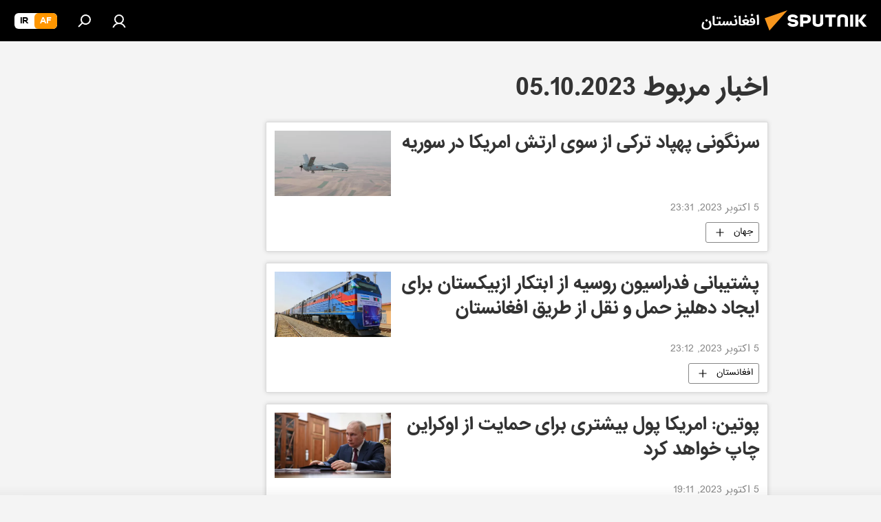

--- FILE ---
content_type: text/html; charset=utf-8
request_url: https://sputnik.af/20231005/
body_size: 29527
content:
<!DOCTYPE html><html lang="da" data-lang="prs" data-charset="" dir="rtl"><head prefix="og: http://ogp.me/ns# fb: http://ogp.me/ns/fb# article: http://ogp.me/ns/article#"><title>آرشیف خبرها و مهمترین رویدادهای 05.10.2023 - اسپوتنیک افغانستان  </title><meta name="description" content="مهمترین خبرهای روز 05.10.2023: سرنگونی پهپاد ترکی از سوی ارتش امریکا در سوریه , پشتیبانی فدراسیون روسیه از ابتکار ازبیکستان برای ایجاد دهلیز حمل و نقل از طریق افغانستان "><meta name="keywords" content="اخبار مربوط به 05.10.2023, مهمترین خبرهای روز 05.10.2023"><meta http-equiv="X-UA-Compatible" content="IE=edge,chrome=1"><meta http-equiv="Content-Type" content="text/html; charset=utf-8"><meta name="robots" content="index, follow, max-image-preview:large"><meta name="viewport" content="width=device-width, initial-scale=1.0, maximum-scale=1.0, user-scalable=yes"><meta name="HandheldFriendly" content="true"><meta name="MobileOptimzied" content="width"><meta name="referrer" content="always"><meta name="format-detection" content="telephone=no"><meta name="format-detection" content="address=no"><link rel="alternate" type="application/rss+xml" href="https://sputnik.af/export/rss2/archive/index.xml"><link rel="canonical" href="https://sputnik.af/20231005/"><link rel="preconnect" href="https://cdn1.img.sputnik.af/images/"><link rel="dns-prefetch" href="https://cdn1.img.sputnik.af/images/"><link rel="alternate" hreflang="da" href="https://sputnik.af/20231005/"><link rel="alternate" hreflang="x-default" href="https://sputnik.af/20231005/"><link rel="apple-touch-icon" sizes="57x57" href="https://cdn1.img.sputnik.af/i/favicon/favicon-57x57.png"><link rel="apple-touch-icon" sizes="60x60" href="https://cdn1.img.sputnik.af/i/favicon/favicon-60x60.png"><link rel="apple-touch-icon" sizes="72x72" href="https://cdn1.img.sputnik.af/i/favicon/favicon-72x72.png"><link rel="apple-touch-icon" sizes="76x76" href="https://cdn1.img.sputnik.af/i/favicon/favicon-76x76.png"><link rel="apple-touch-icon" sizes="114x114" href="https://cdn1.img.sputnik.af/i/favicon/favicon-114x114.png"><link rel="apple-touch-icon" sizes="120x120" href="https://cdn1.img.sputnik.af/i/favicon/favicon-120x120.png"><link rel="apple-touch-icon" sizes="144x144" href="https://cdn1.img.sputnik.af/i/favicon/favicon-144x144.png"><link rel="apple-touch-icon" sizes="152x152" href="https://cdn1.img.sputnik.af/i/favicon/favicon-152x152.png"><link rel="apple-touch-icon" sizes="180x180" href="https://cdn1.img.sputnik.af/i/favicon/favicon-180x180.png"><link rel="icon" type="image/png" sizes="192x192" href="https://cdn1.img.sputnik.af/i/favicon/favicon-192x192.png"><link rel="icon" type="image/png" sizes="32x32" href="https://cdn1.img.sputnik.af/i/favicon/favicon-32x32.png"><link rel="icon" type="image/png" sizes="96x96" href="https://cdn1.img.sputnik.af/i/favicon/favicon-96x96.png"><link rel="icon" type="image/png" sizes="16x16" href="https://cdn1.img.sputnik.af/i/favicon/favicon-16x16.png"><link rel="manifest" href="/project_data/manifest.json?4"><meta name="msapplication-TileColor" content="#F4F4F4"><meta name="msapplication-TileImage" content="https://cdn1.img.sputnik.af/i/favicon/favicon-144x144.png"><meta name="theme-color" content="#F4F4F4"><link rel="shortcut icon" href="https://cdn1.img.sputnik.af/i/favicon/favicon.ico"><meta property="fb:app_id" content="483136041852359"><meta property="fb:pages" content="193525394019781"><meta name="analytics:lang" content="prs"><meta name="analytics:title" content="آرشیف خبرها و مهمترین رویدادهای 05.10.2023 - اسپوتنیک افغانستان  "><meta name="analytics:keyw" content=""><meta name="analytics:rubric" content=""><meta name="analytics:tags" content=""><meta name="analytics:site_domain" content="sputnik.af"><meta property="og:url" content="https://sputnik.af/20231005/"><meta property="og:title" content="آرشیف خبرها و مهمترین رویدادهای 05.10.2023"><meta property="og:description" content="مهمترین خبرهای روز 05.10.2023: سرنگونی پهپاد ترکی از سوی ارتش امریکا در سوریه , پشتیبانی فدراسیون روسیه از ابتکار ازبیکستان برای ایجاد دهلیز حمل و نقل از طریق افغانستان "><meta property="og:type" content="website"><meta property="og:site_name" content="اسپوتنیک افغانستان  "><meta property="og:locale" content="da_DA"><meta property="og:image" content="https://cdn1.img.sputnik.af/i/logo/logo-social.png"><meta property="og:image:width" content="2072"><meta name="relap-image" content="https://cdn1.img.sputnik.af/i/logo/logo-social.png"><meta name="twitter:card" content="summary_large_image"><meta name="twitter:image" content="https://cdn1.img.sputnik.af/i/logo/logo-social.png"><meta property="fb:pages" content="193525394019781"><link rel="preload" as="style" onload="this.onload=null;this.rel='stylesheet'" type="text/css" href="https://cdn1.img.sputnik.af/css/libs/fonts.min.css?911eb65935"><link rel="preload" as="style" onload="this.onload=null;this.rel='stylesheet'" type="text/css" href="https://cdn1.img.sputnik.af/css/libs/fonts_iranian.min.css?936253100"><link rel="stylesheet" type="text/css" href="https://cdn1.img.sputnik.af/css/common.min.css?9ae217152"><link rel="stylesheet" type="text/css" href="https://cdn1.img.sputnik.af/css/rubric.min.css?915097e81b"><script src="https://cdn1.img.sputnik.af/min/js/dist/head.js?9c9052ef3"></script><script data-iub-purposes="1">var _paq = _paq || []; (function() {var stackDomain = window.location.hostname.split('.').reverse();var domain = stackDomain[1] + '.' + stackDomain[0];_paq.push(['setCDNMask', new RegExp('cdn(\\w+).img.'+domain)]); _paq.push(['setSiteId', 'sputnik_da']); _paq.push(['trackPageView']); _paq.push(['enableLinkTracking']); var d=document, g=d.createElement('script'), s=d.getElementsByTagName('script')[0]; g.type='text/javascript'; g.defer=true; g.async=true; g.src='//a.sputniknews.com/js/sputnik.js'; s.parentNode.insertBefore(g,s); } )();</script><script type="text/javascript" src="https://cdn1.img.sputnik.af/min/js/libs/banners/adfx.loader.bind.js?98d724fe2"></script><script>
                (window.yaContextCb = window.yaContextCb || []).push(() => {
                    replaceOriginalAdFoxMethods();
                    window.Ya.adfoxCode.hbCallbacks = window.Ya.adfoxCode.hbCallbacks || [];
                })
            </script></head><body id="body" data-ab="c" data-emoji="1" class="site_da m-page-archive_for_date ">
            
                <script type="text/javascript">
                   (function(m,e,t,r,i,k,a){m[i]=m[i]||function(){(m[i].a=m[i].a||[]).push(arguments)};
                   m[i].l=1*new Date();k=e.createElement(t),a=e.getElementsByTagName(t)[0],k.async=1,k.src=r,a.parentNode.insertBefore(k,a)})
                   (window, document, "script", "https://mc.yandex.ru/metrika/tag.js", "ym");

                   ym(29226305, "init", {
                        clickmap:true,
                        trackLinks:true,
                        accurateTrackBounce:true,
                        trackHash:true
                   });
                </script>
                <noscript><div><img src="https://mc.yandex.ru/watch/29226305" style="position:absolute; left:-9999px;" alt="" /></div></noscript>
            
        <div class="schema_org" itemscope="itemscope" itemtype="https://schema.org/WebSite"><meta itemprop="name" content="اسپوتنیک افغانستان  "><meta itemprop="alternateName" content="اسپوتنیک افغانستان  "><meta itemprop="description" content="سایت اسپوتنیک افغانستان آخرین و تازه‌ترین اخبار، گزارش ها، تحلیل ها و مقالات درباره افغانستان و جهان در حوزه سیاست، اقتصاد، جامعه و غیره و همچنین ویدیو، گزارش‌های تصویری و داده نمای ها، کاریکاتور ها را به خواننده گان ارائه می‌دهد."><a itemprop="url" href="https://sputnik.af" title="اسپوتنیک افغانستان  "> </a><meta itemprop="image" content="https://sputnik.af/i/logo/logo.png"></div><div class="schema_org" itemscope="itemscope" itemtype="http://schema.org/WebPage"><a itemprop="url" href="https://sputnik.af/20231005/" title="آرشیف خبرها و مهمترین رویدادهای 05.10.2023 - اسپوتنیک افغانستان  "> </a><meta itemprop="mainEntityOfPage" content="https://sputnik.af/20231005/"><meta itemprop="name" content="آرشیف خبرها و مهمترین رویدادهای 05.10.2023 - اسپوتنیک افغانستان  "><meta itemprop="headline" content="آرشیف خبرها و مهمترین رویدادهای 05.10.2023 - اسپوتنیک افغانستان  "><meta itemprop="description" content="مهمترین خبرهای روز 05.10.2023: سرنگونی پهپاد ترکی از سوی ارتش امریکا در سوریه , پشتیبانی فدراسیون روسیه از ابتکار ازبیکستان برای ایجاد دهلیز حمل و نقل از طریق افغانستان "><meta itemprop="genre" content="خبرها"><meta itemprop="keywords" content="اخبار مربوط به 05.10.2023, مهمترین خبرهای روز 05.10.2023"></div><ul class="schema_org" itemscope="itemscope" itemtype="http://schema.org/BreadcrumbList"><li itemprop="itemListElement" itemscope="itemscope" itemtype="http://schema.org/ListItem"><meta itemprop="name" content="اسپوتنیک افغانستان  "><meta itemprop="position" content="1"><meta itemprop="item" content="https://sputnik.af"><a itemprop="url" href="https://sputnik.af" title="اسپوتنیک افغانستان  "> </a></li><li itemprop="itemListElement" itemscope="itemscope" itemtype="http://schema.org/ListItem"><meta itemprop="name" content="آرشیف خبرها"><meta itemprop="position" content="2"><meta itemprop="item" content="https://sputnik.af/20231005/"><a itemprop="url" href="https://sputnik.af/20231005/" title="آرشیف خبرها"> </a></li></ul><div class="page" id="page"><div id="alerts"><script type="text/template" id="alertAfterRegisterTemplate">
                    
                        <div class="auth-alert m-hidden" id="alertAfterRegister">
                            <div class="auth-alert__text">
                                <%- data.success_title %> <br />
                                <%- data.success_email_1 %>
                                <span class="m-email"></span>
                                <%- data.success_email_2 %>
                            </div>
                            <div class="auth-alert__btn">
                                <button class="form__btn m-min m-black confirmEmail">
                                    <%- data.send %>
                                </button>
                            </div>
                        </div>
                    
                </script><script type="text/template" id="alertAfterRegisterNotifyTemplate">
                    
                        <div class="auth-alert" id="alertAfterRegisterNotify">
                            <div class="auth-alert__text">
                                <%- data.golink_1 %>
                                <span class="m-email">
                                    <%- user.mail %>
                                </span>
                                <%- data.golink_2 %>
                            </div>
                            <% if (user.registerConfirmCount <= 2 ) {%>
                                <div class="auth-alert__btn">
                                    <button class="form__btn m-min m-black confirmEmail">
                                        <%- data.send %>
                                    </button>
                                </div>
                            <% } %>
                        </div>
                    
                </script></div><div class="anchor" id="anchor"><div class="header " id="header"><div class="m-relative"><div class="container m-header"><div class="header__wrap"><div class="header__name"><div class="header__logo"><a href="/" title="اسپوتنیک افغانستان  "><svg xmlns="http://www.w3.org/2000/svg" width="176" height="44" viewBox="0 0 176 44" fill="none"><path class="chunk_1" fill-rule="evenodd" clip-rule="evenodd" d="M45.8073 18.3817C45.8073 19.5397 47.1661 19.8409 49.3281 20.0417C54.1074 20.4946 56.8251 21.9539 56.8461 25.3743C56.8461 28.7457 54.2802 30.9568 48.9989 30.9568C44.773 30.9568 42.1067 29.1496 41 26.5814L44.4695 24.5688C45.3754 25.9277 46.5334 27.0343 49.4005 27.0343C51.3127 27.0343 52.319 26.4296 52.319 25.5751C52.319 24.5665 51.6139 24.2163 48.3942 23.866C43.7037 23.3617 41.3899 22.0029 41.3899 18.5824C41.3899 15.9675 43.3511 13 48.9359 13C52.9611 13 55.6274 14.8095 56.4305 17.1746L53.1105 19.1358C53.0877 19.1012 53.0646 19.0657 53.041 19.0295C52.4828 18.1733 51.6672 16.9224 48.6744 16.9224C46.914 16.9224 45.8073 17.4758 45.8073 18.3817ZM67.4834 13.3526H59.5918V30.707H64.0279V26.0794H67.4484C72.1179 26.0794 75.0948 24.319 75.0948 19.6401C75.0854 15.3138 72.6199 13.3526 67.4834 13.3526ZM67.4834 22.206H64.0186V17.226H67.4834C69.8975 17.226 70.654 18.0291 70.654 19.6891C70.6587 21.6527 69.6524 22.206 67.4834 22.206ZM88.6994 24.7206C88.6994 26.2289 87.4924 27.0857 85.3794 27.0857C83.3178 27.0857 82.1597 26.2289 82.1597 24.7206V13.3526H77.7236V25.0264C77.7236 28.6477 80.7425 30.9615 85.4704 30.9615C89.9999 30.9615 93.1168 28.8601 93.1168 25.0264V13.3526H88.6808L88.6994 24.7206ZM136.583 13.3526H132.159V30.7023H136.583V13.3526ZM156.097 13.3526L149.215 21.9235L156.45 30.707H151.066L144.276 22.4559V30.707H139.85V13.3526H144.276V21.8021L151.066 13.3526H156.097ZM95.6874 17.226H101.221V30.707H105.648V17.226H111.181V13.3526H95.6874V17.226ZM113.49 18.7342C113.49 15.2134 116.458 13 121.085 13C125.715 13 128.888 15.0616 128.902 18.7342V30.707H124.466V18.935C124.466 17.6789 123.259 16.8734 121.146 16.8734C119.094 16.8734 117.926 17.6789 117.926 18.935V30.707H113.49V18.7342Z" fill="white"></path><path class="chunk_2" d="M41 7L14.8979 36.5862L8 18.431L41 7Z" fill="#F8961D"></path></svg></a></div><div class="header__project"><span class="header__project-title">افغانستان</span></div></div><div class="header__controls" data-nosnippet=""><div class="share m-header" data-id="" data-url="https://sputnik.af" data-title=""></div><div class="header__menu"><a href="#" class="header__menu-item m-login" title="ورود به سایت" data-modal-open="authorization"><svg class="svg-icon"><use xmlns:xlink="http://www.w3.org/1999/xlink" xlink:href="/i/sprites/package/inline.svg?63#login"></use></svg></a><span class="header__menu-item" data-modal-open="search"><svg class="svg-icon"><use xmlns:xlink="http://www.w3.org/1999/xlink" xlink:href="/i/sprites/package/inline.svg?63#search"></use></svg></span></div><div class="switcher m-double"><div class="switcher__label"><span class="switcher__title">af</span><span class="switcher__icon"><svg class="svg-icon"><use xmlns:xlink="http://www.w3.org/1999/xlink" xlink:href="/i/sprites/package/inline.svg?63#arrowDown"></use></svg></span></div><div class="switcher__dropdown"><div translate="no" class="notranslate"><div class="switcher__list"><a href="https://af.sputniknews.com/" class="switcher__link m-selected"><span class="switcher__project">Sputnik افغانستان</span><span class="switcher__abbr" data-abbr="af">af</span><i class="switcher__accept"><svg class="svg-icon"><use xmlns:xlink="http://www.w3.org/1999/xlink" xlink:href="/i/sprites/package/inline.svg?63#ok"></use></svg></i></a><a href="https://spnfa.ir/" class="switcher__link"><span class="switcher__project">Sputnik ایران</span><span class="switcher__abbr" data-abbr="ir">ir</span></a></div></div></div></div></div></div></div></div></div></div><script>var GLOBAL = GLOBAL || {}; GLOBAL.translate = {}; GLOBAL.rtl = 1; GLOBAL.lang = "prs"; GLOBAL.design = "da"; GLOBAL.charset = ""; GLOBAL.project = "sputnik_da"; GLOBAL.htmlCache = 1; GLOBAL.translate.search = {}; GLOBAL.translate.search.notFound = "چیزی یافت نشد"; GLOBAL.translate.search.stringLenght = "حروف بیشتری را برای جستجو وارد کنید"; GLOBAL.www = "https://sputnik.af"; GLOBAL.seo = {}; GLOBAL.seo.title = ""; GLOBAL.seo.keywords = ""; GLOBAL.seo.description = ""; GLOBAL.sock = {}; GLOBAL.sock.server = "https://cm.sputniknews.com/chat"; GLOBAL.sock.lang = "prs"; GLOBAL.sock.project = "sputnik_da"; GLOBAL.social = {}; GLOBAL.social.fbID = "483136041852359"; GLOBAL.share = [ { name: 'telegram', mobile: false },{ name: 'whatsapp', mobile: false },{ name: 'messenger', mobile: true } ]; GLOBAL.csrf_token = ''; GLOBAL.search = {}; GLOBAL.auth = {}; GLOBAL.auth.status = 'error'; GLOBAL.auth.provider = ''; GLOBAL.auth.twitter = '/id/twitter/request/'; GLOBAL.auth.facebook = '/id/facebook/request/'; GLOBAL.auth.vkontakte = '/id/vkontakte/request/'; GLOBAL.auth.google = '/id/google/request/'; GLOBAL.auth.ok = '/id/ok/request/'; GLOBAL.auth.apple = '/id/apple/request/'; GLOBAL.auth.moderator = ''; GLOBAL.user = {}; GLOBAL.user.id = ""; GLOBAL.user.emailActive = ""; GLOBAL.user.registerConfirmCount = 0; GLOBAL.chat = GLOBAL.chat || {}; GLOBAL.locale = {"convertDate":{"yesterday":"\u062f\u06cc\u0631\u0648\u0632","hours":{"nominative":"%{s}","genitive":"%{s}"},"minutes":{"nominative":"%{s}","genitive":"%{s}"}},"id":{"is_id":"1","errors":{"email":"\u0627\u06cc\u0645\u06cc\u0644 \u0622\u062f\u0631\u0633 \u062e\u0648\u062f \u0631\u0627 \u0648\u0627\u0631\u062f \u06a9\u0646\u06cc\u062f","password":"\u067e\u0633\u0648\u0631\u062f (\u0631\u0645\u0632) \u062e\u0648\u062f \u0631\u0627 \u0648\u0627\u0631\u062f \u06a9\u0646\u06cc\u062f","wrong":"\u062b\u0628\u062a \u0648\u0631\u0648\u062f \u0648 \u06cc\u0627 \u067e\u0633\u0648\u0631\u062f (\u0631\u0645\u0632) \u0627\u0634\u062a\u0628\u0627\u0647 \u0627\u0633\u062a","wrongpassword":"\u067e\u0633\u0648\u0631\u062f \u0627\u0634\u062a\u0628\u0627\u0647 \u0627\u0633\u062a","wronglogin":"\u0627\u06cc\u0645\u06cc\u0644 \u0622\u062f\u0631\u0633 \u062e\u0648\u062f \u0631\u0627 \u0686\u06a9 \u06a9\u0646\u06cc\u062f","emptylogin":"\u0646\u0627\u0645 \u06a9\u0627\u0631\u0628\u0631 \u0648\u0627\u0631\u062f \u0646\u0634\u062f\u0647 \u0627\u0633\u062a","wrongemail":"\u0627\u06cc\u0645\u06cc\u0644 \u0622\u062f\u0631\u0633 \u0627\u0634\u062a\u0628\u0627\u0647 \u0627\u0633\u062a","passwordnotsimilar":"\u067e\u0633\u0648\u0631\u062f\u0647\u0627\u06cc \u0648\u0627\u0631\u062f \u0634\u062f\u0647 \u0628\u0627 \u0647\u0645 \u0645\u0637\u0627\u0628\u0642\u062a \u0646\u062f\u0627\u0631\u0646\u062f","wrongcode":"\u06a9\u062f \u0627\u0634\u062a\u0628\u0627\u0647 \u0627\u0633\u062a","wrongname":"\u0646\u0627\u0645 \u0627\u0634\u062a\u0628\u0627\u0647 \u0627\u0633\u062a","send":"\u0627\u06cc\u0645\u06cc\u0644 \u0634\u0645\u0627 \u0627\u0631\u0633\u0627\u0644 \u0634\u062f!","notsend":"\u062e\u0637\u0627! \u0627\u0631\u0633\u0627\u0644 \u0627\u06cc\u0645\u06cc\u0644 \u0627\u0645\u06a9\u0627\u0646 \u067e\u0630\u06cc\u0631 \u0646\u06cc\u0633\u062a.","anothersoc":"\u06cc\u06a9 \u0627\u06a9\u0627\u0646\u062a \u0627\u062c\u062a\u0645\u0627\u0639\u06cc \u062f\u06cc\u06af\u0631 \u0642\u0628\u0644\u0627\u064b \u0628\u0627 \u0627\u06cc\u0646 \u067e\u0631\u0648\u0641\u0627\u06cc\u0644 \u0645\u0631\u062a\u0628\u0637 \u0634\u062f\u0647 \u0627\u0633\u062a","acclink":"\u062d\u0633\u0627\u0628 \u0647\u0627 \u0628\u0627 \u0645\u0648\u0641\u0642\u06cc\u062a \u067e\u06cc\u0648\u0646\u062f \u062f\u0627\u062f\u0647 \u0634\u062f","emailexist":"\u06a9\u0627\u0631\u0628\u0631\u06cc \u0628\u0627 \u0627\u06cc\u0646 \u0627\u06cc\u0645\u06cc\u0644 \u0627\u0632 \u0642\u0628\u0644 \u0648\u062c\u0648\u062f \u062f\u0627\u0631\u062f","emailnotexist":"\u062e\u0637\u0627! \u06a9\u0627\u0631\u0628\u0631\u06cc \u0628\u0627 \u0627\u06cc\u0646 \u0627\u06cc\u0645\u06cc\u0644 \u0648\u062c\u0648\u062f \u0646\u062f\u0627\u0631\u062f","recoveryerror":"\u062e\u0637\u0627 \u062f\u0631 \u0628\u0627\u0632\u06cc\u0627\u0628\u06cc \u067e\u0633\u0648\u0631\u062f. \u0644\u0637\u0641\u0627\u064b \u062f\u0648\u0628\u0627\u0631\u0647 \u0633\u0639\u06cc \u06a9\u0646\u06cc\u062f ","alreadyactive":"\u06a9\u0627\u0631\u0628\u0631 \u0642\u0628\u0644\u0627\u064b \u0641\u0639\u0627\u0644 \u0634\u062f\u0647 \u0627\u0633\u062a","autherror":"\u062e\u0637\u0627\u06cc \u0648\u0631\u0648\u062f. \u0644\u0637\u0641\u0627 \u0628\u0639\u062f\u062a\u0631 \u062f\u0648\u0628\u0627\u0631\u0647 \u062a\u0644\u0627\u0634 \u06a9\u06cc\u0646\u062f \u0648 \u06cc\u0627 \u0628\u0627 \u062e\u062f\u0645\u0627\u062a \u067e\u0634\u062a\u06cc\u0628\u0627\u0646\u06cc \u0641\u0646\u06cc \u0627\u0631\u062a\u0628\u0627\u0637 \u0628\u0631\u0642\u0631\u0627\u0631 \u0646\u0645\u0627\u06cc\u062f","codeerror":"\u062e\u0637\u0627 \u062f\u0631 \u0627\u06cc\u062c\u0627\u062f \u06a9\u062f \u062a\u0627\u06cc\u06cc\u062f\u06cc\u0647 \u0628\u0631\u0627\u06cc \u062b\u0628\u062a \u0646\u0627\u0645. \u0644\u0637\u0641\u0627 \u0628\u0639\u062f\u062a\u0631 \u062f\u0648\u0628\u0627\u0631\u0647 \u062a\u0644\u0627\u0634 \u06a9\u06cc\u0646\u062f \u0648 \u06cc\u0627 \u0628\u0627 \u062e\u062f\u0645\u0627\u062a \u067e\u0634\u062a\u06cc\u0628\u0627\u0646\u06cc \u0641\u0646\u06cc \u0627\u0631\u062a\u0628\u0627\u0637 \u0628\u0631\u0642\u0631\u0627\u0631 \u0646\u0645\u0627\u06cc\u0646\u062f","global":"\u062e\u0637\u0627\u06cc \u0631\u062e \u062f\u0627\u062f\u0647 \u0627\u0633\u062a. \u0644\u0637\u0641\u0627 \u0628\u0639\u062f\u062a\u0631 \u062f\u0648\u0628\u0627\u0631\u0647 \u062a\u0644\u0627\u0634 \u06a9\u06cc\u0646\u062f \u0648 \u06cc\u0627 \u0628\u0627 \u062e\u062f\u0645\u0627\u062a \u067e\u0634\u062a\u06cc\u0628\u0627\u0646\u06cc \u0641\u0646\u06cc \u0627\u0631\u062a\u0628\u0627\u0637 \u0628\u0631\u0642\u0631\u0627\u0631 \u0646\u0645\u0627\u06cc\u0646\u062f","registeremail":[],"linkprofile":[],"confirm":[],"block":[],"del":[],"confirmation":[],"linkDeleted":"link deleted"},"links":{"login":"\u0648\u0627\u0631\u062f \u0634\u062f\u0646","register":"\u062b\u0628\u062a \u0646\u0627\u0645","forgotpassword":"\u0628\u0627\u0632\u06cc\u0627\u0628\u06cc \u067e\u0633\u0648\u0631\u062f (\u0631\u0645\u0632)","privacy":"\u0633\u06cc\u0627\u0633\u062a \u062d\u0641\u0638 \u062d\u0631\u06cc\u0645 \u062e\u0635\u0648\u0635\u06cc"},"auth":{"title":"\u0648\u0631\u0648\u062f \u0628\u0647 \u0633\u0627\u06cc\u062a","email":"\u0627\u06cc\u0645\u06cc\u0644 \u0622\u062f\u0631\u0633","password":"\u067e\u0633\u0648\u0631\u062f","login":"\u0648\u0631\u0648\u062f \u0628\u0647 \u0633\u0627\u06cc\u062a","recovery":"\u0628\u0627\u0632\u06cc\u0627\u0628\u06cc \u067e\u0633\u0648\u0631\u062f (\u0631\u0645\u0632)","registration":"\u062b\u0628\u062a \u0646\u0627\u0645","social":{"title":"\u0631\u0648\u0634 \u0647\u0627\u06cc \u062f\u06cc\u06af\u0631 \u0648\u0631\u0648\u062f \u0628\u0647 \u0633\u06cc\u0633\u062a\u0645","comment":[],"vk":"VK","ok":"Odnoklassniki","google":"Google","apple":"Apple"}},"confirm_no":{"title":"\u062a\u0627\u0631\u06cc\u062e \u0627\u0639\u062a\u0628\u0627\u0631 \u0644\u06cc\u0646\u06a9 \u0645\u0646\u0642\u0636\u06cc \u0634\u062f\u0647 \u0627\u0633\u062a","send":"\u062f\u0648\u0628\u0627\u0631\u0647 \u0627\u06cc\u0645\u06cc\u0644 \u0628\u0641\u0631\u0633\u062a\u06cc\u062f","back":"\u0628\u0631\u06af\u0634\u062a"},"login":{"title":"\u0648\u0627\u0631\u062f \u0634\u062f\u0646","email":"\u0627\u06cc\u0645\u06cc\u0644 \u0622\u062f\u0631\u0633:","password":"\u067e\u0633\u0648\u0631\u062f ","remember":"\u0645\u0631\u0627 \u0628\u0647 \u062e\u0627\u0637\u0631 \u0628\u0633\u067e\u0627\u0631","signin":"\u0648\u0631\u0648\u062f","social":{"label":"\u0631\u0648\u0634 \u0647\u0627\u06cc \u062f\u06cc\u06af\u0631 \u0628\u0631\u0627\u06cc \u0648\u0631\u0648\u062f \u0628\u0647 \u0633\u06cc\u0633\u062a\u0645:","anotheruserlink":"\u0627\u06cc\u0646 \u062d\u0633\u0627\u0628 \u0628\u0647 \u06cc\u06a9 \u067e\u0631\u0648\u0641\u0627\u06cc\u0644 \u062f\u06cc\u06af\u0631 \u067e\u06cc\u0648\u0646\u062f \u062f\u0627\u062f\u0647 \u0634\u062f\u0647 \u0627\u0633\u062a"}},"register":{"title":"\u062b\u0628\u062a \u0646\u0627\u0645","email":"\u0627\u06cc\u0645\u06cc\u0644 \u0622\u062f\u0631\u0633","password":"\u067e\u0633\u0648\u0631\u062f (\u0631\u0645\u0632)","button":"\u062b\u0628\u062a \u0646\u0627\u0645 \u06a9\u0631\u062f\u0646","confirm":"\u062a\u0627\u06cc\u06cc\u062f \u067e\u0633\u0648\u0631\u062f","captcha":"\u06a9\u062f \u0631\u0648\u06cc \u062a\u0635\u0648\u06cc\u0631 \u0631\u0627 \u0648\u0627\u0631\u062f \u06a9\u0646\u06cc\u062f","requirements":"* \u067e\u0631 \u06a9\u0631\u062f\u0646 \u06a9\u0644\u06cc\u0647 \u0645\u0648\u0627\u0631\u062f \u0627\u0644\u0632\u0627\u0645\u06cc \u0645\u06cc \u0628\u0627\u0634\u062f","password_length":"\u0637\u0648\u0644 \u067e\u0633\u0648\u0631\u062f \u062d\u062f\u0627\u0642\u0644 9 \u06a9\u0627\u0631\u0627\u06a9\u062a\u0631 \u0648 1 \u0639\u062f\u062f \u0628\u0627\u0634\u062f","success":[],"confirmemail":"\u0644\u0637\u0641\u0627 \u0627\u06cc\u0645\u06cc\u0644 \u062e\u0648\u062f \u0631\u0627 \u0628\u0631\u0627\u06cc \u0627\u062f\u0627\u0645\u0647 \u062a\u0627\u06cc\u06cc\u062f \u06a9\u0646\u06cc\u062f.","confirm_personal":[],"login":"\u0648\u0631\u0648\u062f \u0628\u0627 \u0646\u0627\u0645 \u06a9\u0627\u0631\u0628\u0631\u06cc \u0648 \u067e\u0633\u0648\u0631\u062f","social":{"title":"\u0631\u0648\u0634 \u0647\u0627\u06cc \u062f\u06cc\u06af\u0631 \u0648\u0631\u0648\u062f \u0628\u0647 \u0633\u06cc\u0633\u062a\u0645","comment":[],"vk":"VK","ok":"Odnoklassniki","google":"Google","apple":"Apple"}},"register_social":{"title":"\u062b\u0628\u062a \u0646\u0627\u0645","email":"\u0627\u06cc\u0645\u06cc\u0644 \u0622\u062f\u0631\u0633","registration":"\u062b\u0628\u062a \u0646\u0627\u0645 \u06a9\u0631\u062f\u0646","confirm_personal":[],"back":"\u0628\u0631\u06af\u0634\u062a"},"register_user":{"title":"\u0645\u0634\u062e\u0635\u0627\u062a","name":"\u0646\u0627\u0645 ","lastname":"\u0646\u0627\u0645 \u062e\u0627\u0646\u0648\u0627\u062f\u06af\u06cc","loadphoto":[],"photo":"\u0627\u0646\u062a\u062e\u0627\u0628 \u0639\u06a9\u0633","save":"\u0630\u062e\u06cc\u0631\u0647"},"recovery_password":{"title":"\u0628\u0627\u0632\u06cc\u0627\u0628\u06cc \u067e\u0633\u0648\u0631\u062f","email":"\u0627\u06cc\u0645\u06cc\u0644 \u0622\u062f\u0631\u0633","next":"\u0627\u062f\u0627\u0645\u0647 \u062f\u0627\u062f\u0646","new_password":"\u067e\u0633\u0648\u0631\u062f \u062c\u062f\u06cc\u062f","confirm_password":"\u062a\u0627\u06cc\u06cc\u062f \u067e\u0633\u0648\u0631\u062f","back":"\u0628\u0631\u06af\u0634\u062a","send":"\u0644\u06cc\u0646\u06a9\u06cc \u0628\u0631\u0627\u06cc \u0628\u0627\u0632\u06cc\u0627\u0628\u06cc \u067e\u0633\u0648\u0631\u062f \u0628\u0647 \u0627\u06cc\u0645\u06cc\u0644 \u0634\u0645\u0627 \u0641\u0631\u0633\u062a\u0627\u062f\u0647 \u0634\u062f","done":"\u0627\u0646\u062c\u0627\u0645 \u0634\u062f","change_and_login":"\u062a\u063a\u06cc\u06cc\u0631 \u067e\u0633\u0648\u0631\u062f \u0648 \u062b\u0628\u062a \u0648\u0631\u0648\u062f"},"deleteaccount":{"title":"\u062d\u0630\u0641 \u062d\u0633\u0627\u0628 \u06a9\u0627\u0631\u0628\u0631\u06cc \u0627\u0632 af.sputniknews.com","body":"\u0634\u0645\u0627 \u0645\u0637\u0645\u06cc\u0646 \u0647\u0633\u062a\u06cc\u062f \u06a9\u0647 \u0645\u06cc\u062e\u0648\u0627\u0647\u06cc\u062f \u067e\u0631\u0648\u0641\u0627\u06cc\u0644 \u062e\u0648\u062f \u0631\u0627 \u062d\u0630\u0641 \u06a9\u0646\u06cc\u062f\u061f","success":[],"action":"\u062d\u0630\u0641 \u062d\u0633\u0627\u0628 \u06a9\u0627\u0631\u0628\u0631\u06cc (\u0627\u06a9\u0627\u0646\u062a)"},"passwordrecovery":{"title":"\u0628\u0627\u0632\u06cc\u0627\u0628\u06cc \u067e\u0633\u0648\u0631\u062f","password":"\u067e\u0633\u0648\u0631\u062f \u062c\u062f\u06cc\u062f \u0648\u0627\u0631\u062f \u06a9\u0646\u06cc\u062f","confirm":"\u067e\u0633\u0648\u0631\u062f \u062c\u062f\u06cc\u062f \u0631\u0627 \u062f\u0648\u0628\u0627\u0631\u0647 \u0648\u0627\u0631\u062f \u06a9\u0646\u06cc\u062f","email":"\u0627\u06cc\u0645\u06cc\u0644 \u0622\u062f\u0631\u0633","send":[],"success":[],"alert":"\n \u0628\u0647 \u0627\u06cc\u0645\u06cc\u0644 \u0622\u062f\u0631\u0633 \u0634\u0645\u0627 \u067e\u06cc\u0627\u0645\u06cc \u0628\u0647 \u062e\u0627\u0637\u0631 \u062a\u0646\u0638\u06cc\u0645 \u067e\u0633\u0648\u0631\u062f \u062c\u062f\u06cc\u062f \u0627\u0631\u0633\u0627\u0644 \u0634\u062f. \u0631\u0648\u06cc \u0644\u06cc\u0646\u06a9 \u067e\u06cc\u0627\u0645 \u0627\u0631\u0633\u0627\u0644 \u0634\u062f\u0647 \u06a9\u0644\u06cc\u06a9 \u06a9\u0646\u06cc\u062f\n "},"registerconfirm":{"success":"\u062d\u0633\u0627\u0628 \u06a9\u0627\u0631\u0628\u0631\u06cc \u0628\u0627 \u0645\u0648\u0641\u0642\u06cc\u062a \u0627\u06cc\u062c\u0627\u062f \u0634\u062f","error":"\u062e\u0637\u0627 \u062f\u0631 \u062a\u0627\u06cc\u06cc\u062f\u06cc\u0647 \u062b\u0628\u062a \u0646\u0627\u0645. \u0644\u0637\u0641\u0627 \u0628\u0639\u062f\u062a\u0631 \u062f\u0648\u0628\u0627\u0631\u0647 \u062a\u0644\u0627\u0634 \u06a9\u0646\u06cc\u062f \u0648 \u06cc\u0627 \u0628\u0627 \u062e\u062f\u0645\u0627\u062a \u067e\u0634\u062a\u06cc\u0628\u0627\u0646\u06cc \u0641\u0646\u06cc \u0627\u0631\u062a\u0628\u0627\u0637 \u0628\u0631\u0642\u0631\u0627\u0631 \u0646\u0645\u0627\u06cc\u062f"},"restoreaccount":{"title":"\u0628\u0627\u0632\u06cc\u0627\u0628\u06cc \u062d\u0633\u0627\u0628 \u06a9\u0627\u0631\u0628\u0631\u06cc","confirm":"\u0645\u06cc\u062e\u0648\u0627\u0647\u06cc\u062f \u062d\u0633\u0627\u0628 \u062e\u0648\u062f \u0631\u0627 \u0628\u0627\u0632\u06cc\u0627\u0628\u06cc \u06a9\u0646\u06cc\u062f\u061f","error":"\u062e\u0637\u0627! \u0628\u0627\u0632\u06cc\u0627\u0628\u06cc \u062d\u0633\u0627\u0628 \u0627\u0645\u06a9\u0627\u0646 \u067e\u0630\u06cc\u0631 \u0646\u06cc\u0633\u062a","success":"\u062d\u0633\u0627\u0628 \u06a9\u0627\u0631\u0628\u0631\u06cc \u0634\u0645\u0627 \u0628\u0627\u0632\u06cc\u0627\u0628\u06cc \u0634\u062f"},"localaccount":{"exist":"\u0645\u0646 \u062d\u0633\u0627\u0628 \u06a9\u0627\u0631\u0628\u0631\u06cc \u062f\u0631 \u0627\u0633\u067e\u0648\u062a\u0646\u06cc\u06a9 \u0627\u0641\u063a\u0627\u0646\u0633\u062a\u0627\u0646 \u062f\u0627\u0631\u0645","notexist":"\u0645\u0646 \u062d\u0633\u0627\u0628 \u06a9\u0627\u0631\u0628\u0631\u06cc \u062f\u0631 \u0627\u0633\u067e\u0648\u062a\u0646\u06cc\u06a9 \u0627\u0641\u063a\u0627\u0646\u0633\u062a\u0627\u0646 \u0646\u062f\u0627\u0631\u0645","title":"\u062b\u0628\u062a \u0646\u0627\u0645","profile":"\u0634\u0645\u0627 \u062f\u0631 \u0627\u0633\u067e\u0648\u062a\u0646\u06cc\u06a9 \u0627\u0641\u063a\u0627\u0646\u0633\u062a\u0627\u0646 \u062d\u0633\u0627\u0628 \u06a9\u0627\u0631\u0628\u0631\u06cc \u062f\u0627\u0631\u06cc\u062f\u061f","hello":[]},"button":{"ok":"\u0627\u0648\u06a9\u06cc","yes":"\u0628\u0644\u06cc","no":"\u0646\u0647 \u062e\u06cc\u0631","next":"\u0628\u0639\u062f\u06cc","close":"\u0628\u0633\u062a\u0646","profile":"\u062d\u0633\u0627\u0628 \u0634\u062e\u0635\u06cc","recover":"\u0628\u0627\u0632\u06cc\u0627\u0628\u06cc","register":"\u062b\u0628\u062a \u0646\u0627\u0645","delete":"\u062d\u0630\u0641","subscribe":"\u0627\u0634\u062a\u0631\u0627\u06a9"},"message":{"errors":{"empty":[],"notfound":[],"similar":[]}},"profile":{"title":"\u062d\u0633\u0627\u0628 \u0634\u062e\u0635\u06cc","tabs":{"profile":"\u067e\u0631\u0648\u0641\u0627\u06cc\u0644","notification":"\u0627\u0628\u0644\u0627\u063a","newsletter":"\u0627\u0634\u062a\u0631\u0627\u06a9 \u0647\u0627","settings":"\u062a\u0646\u0638\u06cc\u0645\u0627\u062a"},"uploadphoto":{"hover":"\u0639\u06a9\u0633 \u062c\u062f\u06cc\u062f \u0628\u0627\u0631\u06af\u0630\u0627\u0631\u06cc \u06a9\u0646\u06cc\u062f","hover_mobile":"\u0639\u06a9\u0633 \u062c\u062f\u06cc\u062f \u0628\u0627\u0631\u06af\u0630\u0627\u0631\u06cc \u06a9\u0646\u06cc\u062f"},"edit":{"firstname":"\u0646\u0627\u0645","lastname":"\u0646\u0627\u0645 \u062e\u0627\u0646\u0648\u0627\u062f\u06af\u06cc","change":"\u062a\u063a\u06cc\u06cc\u0631","save":"\u0630\u062e\u06cc\u0631\u0647"},"logout":"\u062e\u0631\u0648\u062c","unblock":"\u0628\u0627\u0632 \u06a9\u0631\u062f\u0646","block":"\u0642\u0641\u0644 \u06a9\u0631\u062f\u0646","auth":"\u0648\u0631\u0648\u062f \u0628\u0647 \u0633\u0627\u06cc\u062a","wrongname":"\u0646\u0627\u0645 \u0627\u0634\u062a\u0628\u0627\u0647 \u0627\u0633\u062a","send_link":"\u067e\u06cc\u0648\u0646\u062f \u0627\u0631\u0633\u0627\u0644 \u0634\u062f","pass_change_title":"\u0631\u0645\u0632 \u0639\u0628\u0648\u0631 \u0634\u0645\u0627 \u0628\u0627 \u0645\u0648\u0641\u0642\u06cc\u062a \u062a\u063a\u06cc\u06cc\u0631 \u06cc\u0627\u0641\u062a!"},"notification":{"title":"\u0627\u0628\u0644\u0627\u063a","email":"\u0627\u0632 \u0637\u0631\u06cc\u0642 \u0627\u06cc\u0645\u06cc\u0644 \u0622\u062f\u0631\u0633","site":"\u062f\u0631 \u0633\u0627\u06cc\u062a","now":"\u0641\u0648\u0631\u0627\u064b","onetime":"\u06cc\u06a9\u0628\u0627\u0631 \u062f\u0631 \u0631\u0648\u0632","answer":"\u062f\u0631 \u0686\u062a \u0628\u0647 \u0634\u0645\u0627 \u067e\u0627\u0633\u062e \u062f\u0627\u062f\u0647 \u0634\u062f:","just":"\u0627\u06a9\u0646\u0648\u0646"},"settings":{"email":"\u0627\u06cc\u0645\u06cc\u0644 \u0622\u062f\u0631\u0633","password":"\u067e\u0633\u0648\u0631\u062f","new_password":"\u067e\u0633\u0648\u0631\u062f \u062c\u062f\u06cc\u062f","new_password_again":"\u062f\u0648\u0628\u0627\u0631\u0647 \u067e\u0633\u0648\u0631\u062f \u062c\u062f\u06cc\u062f \u0631\u0627 \u0648\u0627\u0631\u062f \u06a9\u0646\u06cc\u062f","password_length":"\u062d\u062f\u0627\u0642\u0644 \u06f9 \u062d\u0631\u0641 \u0648 \u06f1 \u0639\u062f\u062f","password_changed":"\u0631\u0645\u0632 \u0639\u0628\u0648\u0631 \u0634\u0645\u0627 \u0628\u0627 \u0645\u0648\u0641\u0642\u06cc\u062a \u062a\u063a\u06cc\u06cc\u0631 \u06cc\u0627\u0641\u062a!","accept":"\u062a\u0627\u06cc\u06cc\u062f","social_title":"\u0634\u0628\u06a9\u0647 \u0647\u0627\u06cc \u0627\u062c\u062a\u0645\u0627\u0639\u06cc","social_show":"\u0646\u0645\u0627\u06cc\u0634 \u062f\u0631 \u067e\u0631\u0648\u0641\u0627\u06cc\u0644","enable":"\u0641\u0639\u0627\u0644 \u06a9\u0631\u062f\u0646","disable":"\u063a\u06cc\u0631\u0641\u0639\u0627\u0644 \u06a9\u0631\u062f\u0646","remove":"\u062d\u0630\u0641 \u067e\u0631\u0648\u0641\u0627\u06cc\u0644","remove_title":"\u0634\u0645\u0627 \u0645\u0637\u0645\u06cc\u0646 \u0647\u0633\u062a\u06cc\u062f \u06a9\u0647 \u0645\u06cc\u062e\u0648\u0627\u0647\u06cc\u062f \u067e\u0631\u0648\u0641\u0627\u06cc\u0644 \u062e\u0648\u062f \u0631\u0627 \u062d\u0630\u0641 \u06a9\u0646\u06cc\u062f\u061f","remove_cancel":"\u0644\u063a\u0648","remove_accept":"\u062d\u0630\u0641","download_description":"You can download the personal data processed during the use of your personal account function\u0430l at any moment","download":"The file will download as an XML"},"social":{"title":"\u067e\u0631\u0648\u0641\u0627\u06cc\u0644 \u0634\u0628\u06a9\u0647 \u0647\u0627\u06cc \u0627\u062c\u062a\u0645\u0627\u0639\u06cc"},"stat":{"reactions":{"nominative":"\u0648\u0627\u06a9\u0646\u0634","genitive_singular":"\u0648\u0627\u06a9\u0646\u0634 \u0647\u0627","genitive_plural":"\u0648\u0627\u06a9\u0646\u0634 \u0647\u0627"},"comments":{"nominative":"\u0646\u0638\u0631\u0627\u062a","genitive_singular":"\u0646\u0638\u0631\u0627\u062a","genitive_plural":"\u0646\u0638\u0631\u0627\u062a"},"year":{"nominative":"\u0633\u0627\u0644","genitive_singular":"\u0633\u0627\u0644","genitive_plural":"\u0633\u0627\u0644 \u0647\u0627"},"month":{"nominative":"\u0645\u0627\u0647","genitive_singular":"\u0645\u0627\u0647","genitive_plural":"\u0645\u0627\u0647 \u0647\u0627"},"day":{"nominative":"\u0631\u0648\u0632","genitive_singular":"\u0631\u0648\u0632","genitive_plural":"\u0631\u0648\u0632\u0647\u0627"},"hour":{"nominative":"\u0633\u0627\u0639\u062a","genitive_singular":"\u0633\u0627\u0639\u062a","genitive_plural":"\u0633\u0627\u0639\u062a"},"min":{"nominative":"\u062f\u0642\u06cc\u0642\u0647","genitive_singular":"\u062f\u0642\u06cc\u0642\u0647","genitive_plural":"\u062f\u0642\u06cc\u0642\u0647"},"on_site":" \u06cc\u06a9 \u0631\u0648\u0632 \u062f\u0631 \u0633\u0627\u06cc\u062a","one_day":" \u06cc\u06a9 \u0631\u0648\u0632 \u062f\u0631 \u0633\u0627\u06cc\u062a"},"newsletter":{"title":"\u0627\u0634\u062a\u0631\u0627\u06a9 \u0647\u0627\u06cc \u067e\u0633\u062a\u06cc \u0634\u0645\u0627","day":"\u0647\u0631 \u0631\u0648\u0632","week":"\u0647\u0631 \u0647\u0641\u062a\u0647","special":"\u067e\u0633\u062a \u0647\u0627\u06cc \u0627\u062e\u062a\u0635\u0627\u0635\u06cc ","no":"\u0634\u0645\u0627 \u0647\u0646\u0648\u0632 \u0627\u0634\u062a\u0631\u0627\u06a9 \u067e\u0633\u062a\u06cc \u0646\u062f\u0627\u0631\u06cc\u062f"},"public":{"block":"\u06a9\u0627\u0631\u0628\u0631 \u0645\u0633\u062f\u0648\u062f \u0634\u062f\u0647 \u0627\u0633\u062a","lastvisit":"\u0622\u062e\u0631\u06cc\u0646 \u0628\u0627\u0632\u06cc\u062f:"}},"chat":{"report":"\u0634\u06a9\u0627\u06cc\u062a \u06a9\u0631\u062f\u0646","answer":"\u067e\u0627\u0633\u062e","block":[],"return":"\u0634\u0645\u0627 \u0645\u06cc\u200c\u062a\u0648\u0627\u0646\u06cc\u062f \u062f\u0648\u0628\u0627\u0631\u0647 \u0634\u0631\u06a9\u062a \u06a9\u0646\u06cc\u062f \u0628\u0639\u062f \u0627\u0632: ","feedback":[],"closed":"\u0628\u062d\u062b \u0628\u0633\u062a\u0647 \u0627\u0633\u062a. \u0634\u0645\u0627 \u0645\u06cc\u062a\u0648\u0627\u0646\u06cc\u062f \u062f\u0631 \u0639\u0631\u0636 24 \u0633\u0627\u0639\u062a \u067e\u0633 \u0627\u0632 \u0622\u0646 \u0645\u0642\u0627\u0644\u0647 \u0645\u0646\u062a\u0634\u0631 \u0634\u062f\u060c \u062f\u0631 \u0628\u062d\u062b \u0634\u0631\u06a9\u062a \u06a9\u0646\u06cc\u062f","auth":[],"message":"\u067e\u06cc\u0627\u0645...","moderation":{"hide":"\u067e\u0646\u0647\u0627\u0646 \u06a9\u0631\u062f\u0646 \u0646\u0638\u0631","show":"\u0646\u0645\u0627\u06cc\u0634 \u06a9\u0627\u0645\u0646\u062a","block":"\u0645\u0633\u062f\u0648\u062f \u06a9\u0631\u062f\u0646 \u06a9\u0627\u0631\u0628\u0631","unblock":"\u0631\u0641\u0639 \u0627\u0646\u0633\u062f\u0627\u062f \u06a9\u0627\u0631\u0628\u0631","hideall":"\u0645\u062e\u0641\u06cc \u06a9\u0631\u062f\u0646 \u0647\u0645\u0647 \u0646\u0638\u0631\u0627\u062a \u0627\u06cc\u0646 \u06a9\u0627\u0631\u0628\u0631","showall":"\u0646\u0645\u0627\u06cc\u0634 \u06a9\u0627\u0645\u0646\u062a \u0647\u0627\u06cc \u0627\u06cc\u0646 \u06a9\u0627\u0631\u0628\u0631","deselect":"\u062d\u0630\u0641 \u0627\u0646\u062a\u062e\u0627\u0628 \u0634\u062f\u0647 \u0647\u0627"},"external_link_title":"\u067e\u06cc\u0648\u0646\u062f \u062e\u0627\u0631\u062c\u06cc \u0631\u0627 \u062f\u0646\u0628\u0627\u0644 \u06a9\u0646\u06cc\u062f","external_link_title_body":[],"report_send":"\u0634\u06a9\u0627\u06cc\u062a\u06cc \u062f\u0631 \u0645\u0648\u0631\u062f \u0646\u0638\u0631 \u0628\u0647 \u0645\u062f\u06cc\u0631\u0627\u0646 \u0633\u0627\u06cc\u062a \u0627\u0631\u0633\u0627\u0644 \u0634\u062f\u0647 \u0627\u0633\u062a","message_remove":"\u067e\u06cc\u0627\u0645 \u062a\u0648\u0633\u0637 \u0646\u0648\u06cc\u0633\u0646\u062f\u0647 \u062d\u0630\u0641 \u0634\u062f","yesterday":"\u062f\u06cc\u0631\u0648\u0632 ","you_block":"\u0634\u0645\u0627 \u0646\u0638\u0631\u0627\u062a \u0627\u06cc\u0646 \u06a9\u0627\u0631\u0628\u0631 \u0631\u0627 \u0645\u0633\u062f\u0648\u062f \u06a9\u0631\u062f\u0647 \u0627\u06cc\u062f","unblock":"\u0628\u0627\u0632 \u06a9\u0631\u062f\u0646","blocked_users":"\u06a9\u0627\u0631\u0628\u0631\u0627\u0646 \u0645\u0633\u062f\u0648\u062f \u0634\u062f\u0647"},"auth_alert":{"success_title":"\u062b\u0628\u062a \u0646\u0627\u0645 \u0628\u0627 \u0645\u0648\u0641\u0642\u06cc\u062a \u0627\u0646\u062c\u0627\u0645 \u0634\u062f!","success_email_1":"\u0644\u0637\u0641\u0627 \u0644\u06cc\u0646\u06a9 \u0627\u0631\u0633\u0627\u0644 \u0634\u062f\u0647 \u0628\u0647 \u0627\u06cc\u0645\u06cc\u0644 ","success_email_2":" \u0631\u0627 \u062f\u0646\u0628\u0627\u0644 \u06a9\u0646\u06cc\u062f","send":"\u062f\u0648\u0628\u0627\u0631\u0647 \u0627\u0631\u0633\u0627\u0644 \u06a9\u0646\u06cc\u062f","golink_1":"\u0644\u0637\u0641\u0627 \u0644\u06cc\u0646\u06a9 \u0627\u0631\u0633\u0627\u0644 \u0634\u062f\u0647 \u0628\u0647 \u0627\u06cc\u0645\u06cc\u0644 \u0631\u0627 \u062f\u0646\u0628\u0627\u0644 \u06a9\u0646\u06cc\u062f ","golink_2":[],"email":"\u0627\u06cc\u0645\u06cc\u0644 \u0622\u062f\u0631\u0633","not_confirm":"\u062a\u0627\u06cc\u06cc\u062f \u0646\u0634\u062f\u0647 \u0627\u0633\u062a","send_link":"\u0644\u06cc\u0646\u06a9 \u0631\u0627 \u0627\u0631\u0633\u0627\u0644 \u06a9\u0646\u06cc\u062f"},"js_templates":{"unread":"\u062e\u0648\u0627\u0646\u062f\u0647 \u0646\u0634\u062f\u0647 \u0647\u0627","you":"\u0634\u0645\u0627","author":"\u0646\u0648\u06cc\u0633\u0646\u062f\u0647","report":"\u0634\u06a9\u0627\u06cc\u062a \u06a9\u0631\u062f\u0646","reply":"\u067e\u0627\u0633\u062e","block":"\u0642\u0641\u0644 \u06a9\u0631\u062f\u0646","remove":"\u062d\u0630\u0641","closeall":"\u0647\u0645\u0647 \u0686\u06cc\u0632 \u0631\u0627 \u0628\u0628\u0646\u062f\u06cc\u062f","notifications":"\u0627\u0628\u0644\u0627\u063a","disable_twelve":"\u0628\u0647 \u0645\u062f\u062a 12 \u0633\u0627\u0639\u062a \u063a\u06cc\u0631\u0641\u0639\u0627\u0644 \u06a9\u0646\u06cc\u062f","new_message":"\u067e\u06cc\u0627\u0645 \u062c\u062f\u06cc\u062f \u0627\u0632 https:\/\/af.sputniknews.com","acc_block":"\u062d\u0633\u0627\u0628 \u06a9\u0627\u0631\u0628\u0631\u06cc \u0634\u0645\u0627 \u062a\u0648\u0633\u0637 \u0645\u062f\u06cc\u0631 \u0633\u0627\u06cc\u062a \u0645\u0633\u062f\u0648\u062f \u0634\u062f","acc_unblock":"\u062d\u0633\u0627\u0628 \u06a9\u0627\u0631\u0628\u0631\u06cc \u0634\u0645\u0627 \u062a\u0648\u0633\u0637 \u0645\u062f\u06cc\u0631 \u0633\u0627\u06cc\u062a \u0628\u0627\u0632 \u0634\u062f","you_subscribe_1":"\u0634\u0645\u0627 \u0645\u0634\u062a\u0631\u06a9 \u0627\u06cc\u0646 \u0645\u0648\u0636\u0648\u0639","you_subscribe_2":"\u0647\u0633\u062a\u0646\u062f. \u0645\u06cc\u062a\u0648\u0627\u0646\u06cc\u062f \u0627\u0634\u062a\u0631\u0627\u06a9 \u0647\u0627\u06cc \u062e\u0648\u062f \u0631\u0627 \u062f\u0631 \u062d\u0633\u0627\u0628 \u0634\u062e\u0635\u06cc \u0645\u062f\u06cc\u0631\u06cc\u062a \u06a9\u0646\u06cc\u062f","you_received_warning_1":"\u0634\u0645\u0627 \u0647\u0634\u062f\u0627\u0631","you_received_warning_2":"\u062f\u0631\u06cc\u0627\u0641\u062a \u06a9\u0631\u062f\u06cc\u062f.\u0628\u0647 \u0633\u0627\u06cc\u0631 \u0627\u0639\u0636\u0627 \u0627\u062d\u062a\u0631\u0627\u0645 \u0628\u06af\u0630\u0627\u0631\u06cc\u062f \u0648 \u0642\u0648\u0627\u0646\u06cc\u0646 \u0627\u0638\u0647\u0627\u0631 \u0646\u0638\u0631 \u0631\u0627 \u0631\u0639\u0627\u06cc\u062a \u06a9\u0646\u06cc\u062f. \u067e\u0633 \u0627\u0632 \u0633\u0648\u0645\u06cc\u0646 \u062a\u062e\u0644\u0641\u060c \u067e\u0631\u0648\u0641\u0627\u06cc\u0644 \u0634\u0645\u0627 \u0628\u0647 \u0645\u062f\u062a \u06f1\u06f2 \u0633\u0627\u0639\u062a \u0645\u0633\u062f\u0648\u062f \u062e\u0648\u0627\u0647\u062f \u0634\u062f.","block_time":"\u0632\u0645\u0627\u0646 \u0645\u0633\u062f\u0648\u062f\u06cc\u062a: ","hours":" \u0633\u0627\u0639\u062a","forever":"\u0628\u0631\u0627\u06cc \u0647\u0645\u06cc\u0634\u0647","feedback":"\u062a\u0645\u0627\u0633 \u06af\u0631\u0641\u062a\u0646","my_subscriptions":"\u0627\u0634\u062a\u0631\u0627\u06a9 \u0647\u0627\u06cc \u0645\u0646","rules":"\u0642\u0648\u0627\u0646\u06cc\u0646 \u0646\u0638\u0631 \u062f\u0627\u062f\u0646 \u0628\u0631\u0627\u06cc \u0645\u0637\u0627\u0644\u0628","chat":"\u0627\u062a\u0627\u0642 \u06af\u0641\u062a\u06af\u0648: ","chat_new_messages":"\u067e\u06cc\u0627\u0645 \u0647\u0627\u06cc \u062c\u062f\u06cc\u062f \u062f\u0631 \u0627\u062a\u0627\u0642 \u06af\u0641\u062a\u06af\u0648","chat_moder_remove_1":"\u067e\u06cc\u0627\u0645 \u0634\u0645\u0627 ","chat_moder_remove_2":" \u062a\u0648\u0633\u0637 \u0645\u062f\u06cc\u0631 \u0633\u0627\u06cc\u062a \u062d\u0630\u0641 \u0634\u062f\u0647 \u0627\u0633\u062a","chat_close_time_1":"\u0628\u06cc\u0634 \u0627\u0632 \u06f1\u06f2 \u0633\u0627\u0639\u062a \u0627\u0633\u062a \u06a9\u0647 \u06a9\u0633\u06cc \u062f\u0631 \u0627\u062a\u0627\u0642 \u06af\u0641\u062a\u06af\u0648 \u0645\u0637\u0644\u0628\u06cc \u0646\u0646\u0648\u0634\u062a\u0647 \u0627\u0633\u062a\u060c \u0627\u062a\u0627\u0642 \u06af\u0641\u062a\u06af\u0648 \u067e\u0633 \u0627\u0632","chat_close_time_2":" \u0633\u0627\u0639\u062a \u0628\u0633\u062a\u0647 \u0645\u06cc \u0634\u0648\u062f","chat_new_emoji_1":"\u0648\u0627\u06a9\u0646\u0634 \u0647\u0627\u06cc \u062c\u062f\u06cc\u062f ","chat_new_emoji_2":" \u0628\u0647 \u067e\u06cc\u0627\u0645 \u0634\u0645\u0627 ","chat_message_reply_1":"\u0646\u0638\u0631 \u0634\u0645\u0627 ","chat_message_reply_2":" \u062a\u0648\u0633\u0637 \u06cc\u06a9 \u06a9\u0627\u0631\u0628\u0631 \u067e\u0627\u0633\u062e \u062f\u0627\u062f\u0647 \u0634\u062f","chat_verify_message":"\u0628\u0627 \u0633\u067e\u0627\u0633! \u067e\u06cc\u0627\u0645 \u0634\u0645\u0627 \u067e\u0633 \u0627\u0632 \u062a\u0623\u06cc\u06cc\u062f \u062a\u0648\u0633\u0637 \u0645\u062f\u06cc\u0631\u0627\u0646 \u0633\u0627\u06cc\u062a \u0645\u0646\u062a\u0634\u0631 \u0645\u06cc \u0634\u0648\u062f.","emoji_1":"\u0645\u06cc \u067e\u0633\u0646\u062f\u0645","emoji_2":"\u0647\u0647 \u0647\u0647","emoji_3":"\u0634\u0641\u06af\u062a \u0627\u0646\u06af\u06cc\u0632","emoji_4":"\u0646\u0627\u0631\u0627\u062d\u062a","emoji_5":"\u0639\u0635\u0628\u0627\u0646\u06cc","emoji_6":"\u0646\u0645\u06cc \u067e\u0633\u0646\u062f\u0645","site_subscribe_podcast":{"success":"\u0628\u0627 \u0633\u067e\u0627\u0633\u060c \u0634\u0645\u0627 \u062f\u0631 \u062e\u0628\u0631\u0646\u0627\u0645\u0647 \u0645\u0634\u062a\u0631\u06a9 \u0634\u062f\u0647 \u0627\u06cc\u062f! \u0645\u06cc \u062a\u0648\u0627\u0646\u06cc\u062f \u0627\u0634\u062a\u0631\u0627\u06a9 \u0631\u0627 \u062f\u0631 \u062d\u0633\u0627\u0628 \u0634\u062e\u0635\u06cc \u062e\u0648\u062f \u062a\u0646\u0638\u06cc\u0645 \u06cc\u0627 \u0644\u063a\u0648 \u06a9\u0646\u06cc\u062f","subscribed":"\u0634\u0645\u0627 \u067e\u06cc\u0634\u062a\u0631 \u0645\u0634\u062a\u0631\u06a9 \u0627\u06cc\u0646 \u062e\u0628\u0631\u0646\u0627\u0645\u0647 \u0634\u062f\u0647 \u0627\u06cc\u062f","error":"\u06cc\u06a9 \u062e\u0637\u0627\u06cc \u063a\u06cc\u0631 \u0645\u0646\u062a\u0638\u0631\u0647 \u0631\u062e \u062f\u0627\u062f\u0647 \u0627\u0633\u062a. \u0644\u0637\u0641\u0627\u064b \u0628\u0639\u062f\u0627\u064b \u062f\u0648\u0628\u0627\u0631\u0647 \u0627\u0645\u062a\u062d\u0627\u0646 \u06a9\u0646\u06cc\u062f."}},"grecaptcha":{"site_key":"6LeGlD8aAAAAACUpDmnczCiYJ0auL7fnGHErRRLB"}}; GLOBAL = {...GLOBAL, ...{"subscribe":{"@attributes":{"ratio":"0.2"},"is_cta":"1","email":"\u0627\u06cc\u0645\u06cc\u0644 \u0622\u062f\u0631\u0633 \u062e\u0648\u062f \u0631\u0627 \u0648\u0627\u0631\u062f \u06a9\u0646\u06cc\u062f","button":"\u0627\u0634\u062a\u0631\u0627\u06a9","send":"\u0628\u0627 \u0633\u067e\u0627\u0633\u060c \u0627\u06cc\u0645\u06cc\u0644\u06cc \u0628\u0627 \u067e\u06cc\u0648\u0646\u062f \u0628\u0631\u0627\u06cc \u062a\u0623\u06cc\u06cc\u062f \u0627\u0634\u062a\u0631\u0627\u06a9 \u0628\u0631\u0627\u06cc \u0634\u0645\u0627 \u0627\u0631\u0633\u0627\u0644 \u0634\u062f\u0647 \u0627\u0633\u062a.","subscribe":"\u0628\u0627 \u0633\u067e\u0627\u0633\u060c \u0634\u0645\u0627 \u062f\u0631 \u062e\u0628\u0631\u0646\u0627\u0645\u0647 \u0645\u0634\u062a\u0631\u06a9 \u0634\u062f\u0647 \u0627\u06cc\u062f! \u0645\u06cc \u062a\u0648\u0627\u0646\u06cc\u062f \u0627\u0634\u062a\u0631\u0627\u06a9 \u0631\u0627 \u062f\u0631 \u062d\u0633\u0627\u0628 \u0634\u062e\u0635\u06cc \u062e\u0648\u062f \u062a\u0646\u0638\u06cc\u0645 \u06cc\u0627 \u0644\u063a\u0648 \u06a9\u0646\u06cc\u062f","confirm":"\u0634\u0645\u0627 \u067e\u06cc\u0634\u062a\u0631 \u0645\u0634\u062a\u0631\u06a9 \u0627\u06cc\u0646 \u062e\u0628\u0631\u0646\u0627\u0645\u0647 \u0634\u062f\u0647 \u0627\u06cc\u062f","registration":{"@attributes":{"button":"\u062b\u0628\u062a \u0646\u0627\u0645","ratio":"0.1"}},"social":{"@attributes":{"count":"8","ratio":"0.7"},"comment":[{},{},{}],"item":[{"@attributes":{"type":"tg","title":"Telegram","url":"https:\/\/t.me\/sputnikafghanistan","ratio":"0.5"}},{"@attributes":{"type":"od","title":"Odysee","url":"https:\/\/odysee.com\/@sputnik_afghanistan","ratio":"0.2"}}]}}}}; GLOBAL.js = {}; GLOBAL.js.videoplayer = "https://cdn1.img.sputnik.af/min/js/dist/videoplayer.js?9651130d6"; GLOBAL.userpic = "/userpic/"; GLOBAL.gmt = ""; GLOBAL.tz = "+0430"; GLOBAL.projectList = [ { title: 'بین المللی', country: [ { title: 'انگلیسی', url: 'https://sputnikglobe.com', flag: 'flags-INT', lang: 'International', lang2: 'English' }, ] }, { title: 'خاورمیانه', country: [ { title: 'عربی', url: 'https://sarabic.ae/', flag: 'flags-INT', lang: 'Sputnik عربي', lang2: 'Arabic' }, { title: 'ترکی', url: 'https://anlatilaninotesi.com.tr/', flag: 'flags-TUR', lang: 'Türkiye', lang2: 'Türkçe' }, { title: 'فارسی', url: 'https://spnfa.ir/', flag: 'flags-INT', lang: 'Sputnik ایران', lang2: 'Persian' }, { title: 'دری', url: 'https://sputnik.af/', flag: 'flags-INT', lang: 'Sputnik افغانستان', lang2: 'Dari' }, ] }, { title: ' آمریکای لاتین ', country: [ { title: 'اسپانیایی', url: 'https://noticiaslatam.lat/', flag: 'flags-INT', lang: 'Mundo', lang2: 'Español' }, { title: 'پرتگالی', url: 'https://noticiabrasil.net.br/', flag: 'flags-BRA', lang: 'Brasil', lang2: 'Português' }, ] }, { title: 'آسیای جنوبی', country: [ { title: 'هندی', url: 'https://hindi.sputniknews.in', flag: 'flags-IND', lang: 'भारत', lang2: 'हिंदी' }, { title: 'انگلیسی', url: 'https://sputniknews.in', flag: 'flags-IND', lang: 'India', lang2: 'English' }, ] }, { title: 'شرق و جنوب شرقی آسیا', country: [ { title: 'ویتنامی', url: 'https://kevesko.vn/', flag: 'flags-VNM', lang: 'Việt Nam', lang2: 'Tiếng Việt' }, { title: 'جاپانی', url: 'https://sputniknews.jp/', flag: 'flags-JPN', lang: '日本', lang2: '日本語' }, { title: 'چینی', url: 'https://sputniknews.cn/', flag: 'flags-CHN', lang: '中国', lang2: '中文' }, ] }, { title: 'آسیای میانه', country: [ { title: 'قزاقی', url: 'https://sputnik.kz/', flag: 'flags-KAZ', lang: 'Қазақстан', lang2: 'Қазақ тілі' }, { title: 'قرقیزی', url: 'https://sputnik.kg/', flag: 'flags-KGZ', lang: 'Кыргызстан', lang2: 'Кыргызча' }, { title: 'ازبکی', url: 'https://oz.sputniknews.uz/', flag: 'flags-UZB', lang: 'Oʻzbekiston', lang2: 'Ўзбекча' }, { title: 'تاجیکی', url: 'https://sputnik.tj/', flag: 'flags-TJK', lang: 'Тоҷикистон', lang2: 'Тоҷикӣ' }, ] }, { title: ' آفریقا ', country: [ { title: 'فرانسوی', url: 'https://fr.sputniknews.africa/', flag: 'flags-INT', lang: 'Afrique', lang2: 'Français' }, { title: 'انگلیسی', url: 'https://en.sputniknews.africa', flag: 'flags-INT', lang: 'Africa', lang2: 'English' }, ] }, { title: 'قفقاز', country: [ { title: 'ارمنی', url: 'https://arm.sputniknews.ru/', flag: 'flags-ARM', lang: 'Արմենիա', lang2: 'Հայերեն' }, { title: 'آبخازی', url: 'https://sputnik-abkhazia.info/', flag: 'flags-ABH', lang: 'Аҧсны', lang2: 'Аҧсышәала' }, { title: 'آستینی', url: 'https://sputnik-ossetia.com/', flag: 'flags-OST', lang: 'Хуссар Ирыстон', lang2: 'Иронау' }, { title: 'گرجی', url: 'https://sputnik-georgia.com/', flag: 'flags-GEO', lang: 'საქართველო', lang2: 'ქართული' }, { title: 'آذربایجانی', url: 'https://sputnik.az/', flag: 'flags-AZE', lang: 'Azərbaycan', lang2: 'Аzərbaycanca' }, ] }, { title: 'اروپا', country: [ { title: 'صربی', url: 'https://sputnikportal.rs/', flag: 'flags-SRB', lang: 'Србиjа', lang2: 'Српски' }, { title: 'روسی', url: 'https://lv.sputniknews.ru/', flag: 'flags-LVA', lang: 'Latvija', lang2: 'Русский' }, { title: 'روسی', url: 'https://lt.sputniknews.ru/', flag: 'flags-LTU', lang: 'Lietuva', lang2: 'Русский' }, { title: 'مولداوی', url: 'https://md.sputniknews.com/', flag: 'flags-MDA', lang: 'Moldova', lang2: 'Moldovenească' }, { title: 'بلاروسی', url: 'https://bel.sputnik.by/', flag: 'flags-BLR', lang: 'Беларусь', lang2: 'Беларускi' } ] }, ];</script><div class="wrapper"><div class="container m-content"><div class="layout"><div class="content"><div class="caption"><div class="rubric__header"><h1 class="title">اخبار مربوط 05.10.2023</h1></div></div><div class="list list-tag" itemscope="" itemtype="http://schema.org/ItemList" data-tags="1"><div class="list__item  " data-tags="1"><span class="schema_org" itemprop="itemListElement" itemscope="" itemtype="http://schema.org/ListItem"><meta itemprop="position" content="1"><a itemprop="url" href="https://sputnik.af/20231005/%D8%B3%D8%B1%D9%86%DA%AF%D9%88%D9%86%DB%8C-%D9%BE%D9%87%D9%BE%D8%A7%D8%AF-%D8%AA%D8%B1%DA%A9%DB%8C-%D8%A7%D8%B2-%D8%B3%D9%88%DB%8C-%D8%A7%D8%B1%D8%AA%D8%B4-%D8%A7%D9%85%D8%B1%DB%8C%DA%A9%D8%A7-%D8%AF%D8%B1-%D8%B3%D9%88%D8%B1%DB%8C%D9%87--16145306.html" title="سرنگونی پهپاد ترکی از سوی ارتش امریکا در سوریه "> </a><meta itemprop="name" content="سرنگونی پهپاد ترکی از سوی ارتش امریکا در سوریه "></span><div class="list__content"><a href="/20231005/%D8%B3%D8%B1%D9%86%DA%AF%D9%88%D9%86%DB%8C-%D9%BE%D9%87%D9%BE%D8%A7%D8%AF-%D8%AA%D8%B1%DA%A9%DB%8C-%D8%A7%D8%B2-%D8%B3%D9%88%DB%8C-%D8%A7%D8%B1%D8%AA%D8%B4-%D8%A7%D9%85%D8%B1%DB%8C%DA%A9%D8%A7-%D8%AF%D8%B1-%D8%B3%D9%88%D8%B1%DB%8C%D9%87--16145306.html" class="list__title" title="سرنگونی پهپاد ترکی از سوی ارتش امریکا در سوریه ">سرنگونی پهپاد ترکی از سوی ارتش امریکا در سوریه </a><div class="list__image"><a href="/20231005/%D8%B3%D8%B1%D9%86%DA%AF%D9%88%D9%86%DB%8C-%D9%BE%D9%87%D9%BE%D8%A7%D8%AF-%D8%AA%D8%B1%DA%A9%DB%8C-%D8%A7%D8%B2-%D8%B3%D9%88%DB%8C-%D8%A7%D8%B1%D8%AA%D8%B4-%D8%A7%D9%85%D8%B1%DB%8C%DA%A9%D8%A7-%D8%AF%D8%B1-%D8%B3%D9%88%D8%B1%DB%8C%D9%87--16145306.html" title="سرنگونی پهپاد ترکی از سوی ارتش امریکا در سوریه "><picture><source media="(min-width: 480px)" media-type="ar16x9" srcset="https://cdn1.img.sputnik.af/img/07e7/01/15/13466598_0:84:1601:984_436x0_80_0_0_3371b3821f9de94ce068191bc4e5d16c.jpg.webp"></source><source media="(min-width: 375px)" media-type="ar4x3" srcset="https://cdn1.img.sputnik.af/img/07e7/01/15/13466598_88:0:1511:1067_186x0_80_0_0_6536f52fe732a34ed83703e5e0f31a4b.jpg.webp"></source><source media="(min-width: 0px)" media-type="ar1x1" srcset="https://cdn1.img.sputnik.af/img/07e7/01/15/13466598_266:0:1333:1067_140x0_80_0_0_6e1be7092f2f504ac2e6b7e9e1138036.jpg.webp"></source><img media-type="ar16x9" data-source-sid="cc_by-sa_40" alt="Турецкий беспилотник ANKA - اسپوتنیک افغانستان  " title="Турецкий беспилотник ANKA" class="responsive_img m-list-img" src="https://cdn1.img.sputnik.af/img/07e7/01/15/13466598_0:84:1601:984_600x0_80_0_0_95f3051f3274db8d8cd1ac6732d617e4.jpg.webp" data-responsive480="https://cdn1.img.sputnik.af/img/07e7/01/15/13466598_0:84:1601:984_436x0_80_0_0_3371b3821f9de94ce068191bc4e5d16c.jpg.webp" data-responsive375="https://cdn1.img.sputnik.af/img/07e7/01/15/13466598_88:0:1511:1067_186x0_80_0_0_6536f52fe732a34ed83703e5e0f31a4b.jpg.webp" data-responsive0="https://cdn1.img.sputnik.af/img/07e7/01/15/13466598_266:0:1333:1067_140x0_80_0_0_6e1be7092f2f504ac2e6b7e9e1138036.jpg.webp"></picture></a></div></div><div class="list__info"><div class="list__date " data-unixtime="1696532506"><span class="date">5 اکتوبر 2023, 23:31</span></div></div><div class="list__controls" data-tags="1"><ul class="tags m-line"><li class="tag  " data-sid="world" data-type="tag"><a href="/world/" class="tag__text" title="جهان">جهان</a><span class="tag__icon"><svg class="svg-icon"><use xmlns:xlink="http://www.w3.org/1999/xlink" xlink:href="/i/sprites/package/inline.svg?63#plus"></use></svg></span></li></ul><div class="list__tags-more">بیشتر <span>3</span></div></div></div><div class="list__item  " data-tags="1"><span class="schema_org" itemprop="itemListElement" itemscope="" itemtype="http://schema.org/ListItem"><meta itemprop="position" content="2"><a itemprop="url" href="https://sputnik.af/20231005/%D9%BE%D8%B4%D8%AA%DB%8C%D8%A8%D8%A7%D9%86%DB%8C-%D9%81%D8%AF%D8%B1%D8%A7%D8%B3%DB%8C%D9%88%D9%86-%D8%B1%D9%88%D8%B3%DB%8C%D9%87-%D8%A7%D8%B2-%D8%A7%D8%A8%D8%AA%DA%A9%D8%A7%D8%B1-%D8%A7%D8%B2%D8%A8%DB%8C%DA%A9%D8%B3%D8%AA%D8%A7%D9%86-%D8%A8%D8%B1%D8%A7%DB%8C-%D8%A7%DB%8C%D8%AC%D8%A7%D8%AF-%D8%AF%D9%87%D9%84%DB%8C%D8%B2-%D8%AD%D9%85%D9%84-%D9%88-%D9%86%D9%82%D9%84-%D8%A7%D8%B2-%D8%B7%D8%B1%DB%8C%D9%82-%D8%A7%D9%81%D8%BA%D8%A7%D9%86%D8%B3%D8%AA%D8%A7%D9%86--16145143.html" title="پشتیبانی فدراسیون روسیه از ابتکار ازبیکستان برای ایجاد دهلیز حمل و نقل از طریق افغانستان "> </a><meta itemprop="name" content="پشتیبانی فدراسیون روسیه از ابتکار ازبیکستان برای ایجاد دهلیز حمل و نقل از طریق افغانستان "></span><div class="list__content"><a href="/20231005/%D9%BE%D8%B4%D8%AA%DB%8C%D8%A8%D8%A7%D9%86%DB%8C-%D9%81%D8%AF%D8%B1%D8%A7%D8%B3%DB%8C%D9%88%D9%86-%D8%B1%D9%88%D8%B3%DB%8C%D9%87-%D8%A7%D8%B2-%D8%A7%D8%A8%D8%AA%DA%A9%D8%A7%D8%B1-%D8%A7%D8%B2%D8%A8%DB%8C%DA%A9%D8%B3%D8%AA%D8%A7%D9%86-%D8%A8%D8%B1%D8%A7%DB%8C-%D8%A7%DB%8C%D8%AC%D8%A7%D8%AF-%D8%AF%D9%87%D9%84%DB%8C%D8%B2-%D8%AD%D9%85%D9%84-%D9%88-%D9%86%D9%82%D9%84-%D8%A7%D8%B2-%D8%B7%D8%B1%DB%8C%D9%82-%D8%A7%D9%81%D8%BA%D8%A7%D9%86%D8%B3%D8%AA%D8%A7%D9%86--16145143.html" class="list__title" title="پشتیبانی فدراسیون روسیه از ابتکار ازبیکستان برای ایجاد دهلیز حمل و نقل از طریق افغانستان ">پشتیبانی فدراسیون روسیه از ابتکار ازبیکستان برای ایجاد دهلیز حمل و نقل از طریق افغانستان </a><div class="list__image"><a href="/20231005/%D9%BE%D8%B4%D8%AA%DB%8C%D8%A8%D8%A7%D9%86%DB%8C-%D9%81%D8%AF%D8%B1%D8%A7%D8%B3%DB%8C%D9%88%D9%86-%D8%B1%D9%88%D8%B3%DB%8C%D9%87-%D8%A7%D8%B2-%D8%A7%D8%A8%D8%AA%DA%A9%D8%A7%D8%B1-%D8%A7%D8%B2%D8%A8%DB%8C%DA%A9%D8%B3%D8%AA%D8%A7%D9%86-%D8%A8%D8%B1%D8%A7%DB%8C-%D8%A7%DB%8C%D8%AC%D8%A7%D8%AF-%D8%AF%D9%87%D9%84%DB%8C%D8%B2-%D8%AD%D9%85%D9%84-%D9%88-%D9%86%D9%82%D9%84-%D8%A7%D8%B2-%D8%B7%D8%B1%DB%8C%D9%82-%D8%A7%D9%81%D8%BA%D8%A7%D9%86%D8%B3%D8%AA%D8%A7%D9%86--16145143.html" title="پشتیبانی فدراسیون روسیه از ابتکار ازبیکستان برای ایجاد دهلیز حمل و نقل از طریق افغانستان "><picture><source media="(min-width: 480px)" media-type="ar16x9" srcset="https://cdn1.img.sputnik.af/img/507/22/5072292_0:31:960:571_436x0_80_0_0_e24b72187847db44ed182b8d6da7742b.jpg.webp"></source><source media="(min-width: 375px)" media-type="ar4x3" srcset="https://cdn1.img.sputnik.af/img/507/22/5072292_108:0:960:639_186x0_80_0_0_a42ae14f64702a61c4e6df64fc511d55.jpg.webp"></source><source media="(min-width: 0px)" media-type="ar1x1" srcset="https://cdn1.img.sputnik.af/img/507/22/5072292_321:0:960:639_140x0_80_0_0_df79bdd6765512ac9d00348c00637a4f.jpg.webp"></source><img media-type="ar16x9" data-source-sid="not_sputnik_photo" alt="قطار باری ازبیکستان - افغانستان - اسپوتنیک افغانستان  " title="قطار باری ازبیکستان - افغانستان" class="responsive_img m-list-img" src="https://cdn1.img.sputnik.af/img/507/22/5072292_0:31:960:571_600x0_80_0_0_060563eb428213b30965c1f52fe2a9a3.jpg.webp" data-responsive480="https://cdn1.img.sputnik.af/img/507/22/5072292_0:31:960:571_436x0_80_0_0_e24b72187847db44ed182b8d6da7742b.jpg.webp" data-responsive375="https://cdn1.img.sputnik.af/img/507/22/5072292_108:0:960:639_186x0_80_0_0_a42ae14f64702a61c4e6df64fc511d55.jpg.webp" data-responsive0="https://cdn1.img.sputnik.af/img/507/22/5072292_321:0:960:639_140x0_80_0_0_df79bdd6765512ac9d00348c00637a4f.jpg.webp"></picture></a></div></div><div class="list__info"><div class="list__date " data-unixtime="1696531341"><span class="date">5 اکتوبر 2023, 23:12</span></div></div><div class="list__controls" data-tags="1"><ul class="tags m-line"><li class="tag  " data-sid="afghan" data-type="tag"><a href="/afghan/" class="tag__text" title="افغانستان">افغانستان</a><span class="tag__icon"><svg class="svg-icon"><use xmlns:xlink="http://www.w3.org/1999/xlink" xlink:href="/i/sprites/package/inline.svg?63#plus"></use></svg></span></li></ul><div class="list__tags-more">بیشتر <span>3</span></div></div></div><div class="list__item  " data-tags="1"><span class="schema_org" itemprop="itemListElement" itemscope="" itemtype="http://schema.org/ListItem"><meta itemprop="position" content="3"><a itemprop="url" href="https://sputnik.af/20231005/%D9%BE%D9%88%D8%AA%DB%8C%D9%86-%D8%A7%D9%85%D8%B1%DB%8C%DA%A9%D8%A7-%D9%BE%D9%88%D9%84-%D8%A8%DB%8C%D8%B4%D8%AA%D8%B1%DB%8C-%D8%A8%D8%B1%D8%A7%DB%8C-%D8%AD%D9%85%D8%A7%DB%8C%D8%AA-%D8%A7%D8%B2-%D8%A7%D9%88%DA%A9%D8%B1%D8%A7%DB%8C%D9%86-%DA%86%D8%A7%D9%BE-%D8%AE%D9%88%D8%A7%D9%87%D8%AF-%DA%A9%D8%B1%D8%AF-16141578.html" title="پوتین: امریکا پول بیشتری برای حمایت از اوکراین چاپ خواهد کرد"> </a><meta itemprop="name" content="پوتین: امریکا پول بیشتری برای حمایت از اوکراین چاپ خواهد کرد"></span><div class="list__content"><a href="/20231005/%D9%BE%D9%88%D8%AA%DB%8C%D9%86-%D8%A7%D9%85%D8%B1%DB%8C%DA%A9%D8%A7-%D9%BE%D9%88%D9%84-%D8%A8%DB%8C%D8%B4%D8%AA%D8%B1%DB%8C-%D8%A8%D8%B1%D8%A7%DB%8C-%D8%AD%D9%85%D8%A7%DB%8C%D8%AA-%D8%A7%D8%B2-%D8%A7%D9%88%DA%A9%D8%B1%D8%A7%DB%8C%D9%86-%DA%86%D8%A7%D9%BE-%D8%AE%D9%88%D8%A7%D9%87%D8%AF-%DA%A9%D8%B1%D8%AF-16141578.html" class="list__title" title="پوتین: امریکا پول بیشتری برای حمایت از اوکراین چاپ خواهد کرد">پوتین: امریکا پول بیشتری برای حمایت از اوکراین چاپ خواهد کرد</a><div class="list__image"><a href="/20231005/%D9%BE%D9%88%D8%AA%DB%8C%D9%86-%D8%A7%D9%85%D8%B1%DB%8C%DA%A9%D8%A7-%D9%BE%D9%88%D9%84-%D8%A8%DB%8C%D8%B4%D8%AA%D8%B1%DB%8C-%D8%A8%D8%B1%D8%A7%DB%8C-%D8%AD%D9%85%D8%A7%DB%8C%D8%AA-%D8%A7%D8%B2-%D8%A7%D9%88%DA%A9%D8%B1%D8%A7%DB%8C%D9%86-%DA%86%D8%A7%D9%BE-%D8%AE%D9%88%D8%A7%D9%87%D8%AF-%DA%A9%D8%B1%D8%AF-16141578.html" title="پوتین: امریکا پول بیشتری برای حمایت از اوکراین چاپ خواهد کرد"><picture><source media="(min-width: 480px)" media-type="ar16x9" srcset="https://cdn1.img.sputnik.af/img/07e7/0a/05/16141564_0:0:3078:1731_436x0_80_0_0_46e7a1a18456a9ccab571cfae905b687.jpg.webp"></source><source media="(min-width: 375px)" media-type="ar4x3" srcset="https://cdn1.img.sputnik.af/img/07e7/0a/05/16141564_347:0:3078:2048_186x0_80_0_0_da2211f3f84c0dca2ef167bb5c1347e0.jpg.webp"></source><source media="(min-width: 0px)" media-type="ar1x1" srcset="https://cdn1.img.sputnik.af/img/07e7/0a/05/16141564_1000:0:3048:2048_140x0_80_0_0_85a60393eef1d6ed7d2054b15dd3b9c8.jpg.webp"></source><img media-type="ar16x9" data-source-sid="rian_photo" alt="Президент РФ Владимир Путин во время рабочей встречи с председателем правительства РФ Михаилом Мишустиным в Кремле - اسپوتنیک افغانستان  " title="Президент РФ Владимир Путин во время рабочей встречи с председателем правительства РФ Михаилом Мишустиным в Кремле" class="responsive_img m-list-img" src="https://cdn1.img.sputnik.af/img/07e7/0a/05/16141564_0:0:3078:1731_600x0_80_0_0_6e32f6003ee0ae26e4d5e5f34e937e38.jpg.webp" data-responsive480="https://cdn1.img.sputnik.af/img/07e7/0a/05/16141564_0:0:3078:1731_436x0_80_0_0_46e7a1a18456a9ccab571cfae905b687.jpg.webp" data-responsive375="https://cdn1.img.sputnik.af/img/07e7/0a/05/16141564_347:0:3078:2048_186x0_80_0_0_da2211f3f84c0dca2ef167bb5c1347e0.jpg.webp" data-responsive0="https://cdn1.img.sputnik.af/img/07e7/0a/05/16141564_1000:0:3048:2048_140x0_80_0_0_85a60393eef1d6ed7d2054b15dd3b9c8.jpg.webp"></picture></a></div></div><div class="list__info"><div class="list__date " data-unixtime="1696516900"><span class="date">5 اکتوبر 2023, 19:11</span></div></div><div class="list__controls" data-tags="1"><ul class="tags m-line"><li class="tag  " data-sid="world" data-type="tag"><a href="/world/" class="tag__text" title="جهان">جهان</a><span class="tag__icon"><svg class="svg-icon"><use xmlns:xlink="http://www.w3.org/1999/xlink" xlink:href="/i/sprites/package/inline.svg?63#plus"></use></svg></span></li></ul><div class="list__tags-more">بیشتر <span>3</span></div></div></div><div class="list__item  " data-tags="1"><span class="schema_org" itemprop="itemListElement" itemscope="" itemtype="http://schema.org/ListItem"><meta itemprop="position" content="4"><a itemprop="url" href="https://sputnik.af/20231005/%D9%BE%D9%88%D8%AA%DB%8C%D9%86-%D9%85%D8%A7-%D8%A8%D8%A7-%DA%A9%D8%A7%D8%B1-%D8%B3%D8%A7%D8%AE%D8%AA%D9%86-%DB%8C%DA%A9-%D8%AF%D9%86%DB%8C%D8%A7%DB%8C-%D8%AC%D8%AF%DB%8C%D8%AF-%D8%B1%D9%88%D8%A8%D8%B1%D9%88-%D9%87%D8%B3%D8%AA%DB%8C%D9%85-16140691.html" title="پوتین: ما با کار ساختن یک دنیای جدید روبرو هستیم/ برگزیده ای سخنان 4 ساعته ای پوتین + ویدیو "> </a><meta itemprop="name" content="پوتین: ما با کار ساختن یک دنیای جدید روبرو هستیم/ برگزیده ای سخنان 4 ساعته ای پوتین + ویدیو "></span><div class="list__content"><a href="/20231005/%D9%BE%D9%88%D8%AA%DB%8C%D9%86-%D9%85%D8%A7-%D8%A8%D8%A7-%DA%A9%D8%A7%D8%B1-%D8%B3%D8%A7%D8%AE%D8%AA%D9%86-%DB%8C%DA%A9-%D8%AF%D9%86%DB%8C%D8%A7%DB%8C-%D8%AC%D8%AF%DB%8C%D8%AF-%D8%B1%D9%88%D8%A8%D8%B1%D9%88-%D9%87%D8%B3%D8%AA%DB%8C%D9%85-16140691.html" class="list__title" title="پوتین: ما با کار ساختن یک دنیای جدید روبرو هستیم/ برگزیده ای سخنان 4 ساعته ای پوتین + ویدیو ">پوتین: ما با کار ساختن یک دنیای جدید روبرو هستیم/ برگزیده ای سخنان 4 ساعته ای پوتین + ویدیو </a><div class="list__image"><a href="/20231005/%D9%BE%D9%88%D8%AA%DB%8C%D9%86-%D9%85%D8%A7-%D8%A8%D8%A7-%DA%A9%D8%A7%D8%B1-%D8%B3%D8%A7%D8%AE%D8%AA%D9%86-%DB%8C%DA%A9-%D8%AF%D9%86%DB%8C%D8%A7%DB%8C-%D8%AC%D8%AF%DB%8C%D8%AF-%D8%B1%D9%88%D8%A8%D8%B1%D9%88-%D9%87%D8%B3%D8%AA%DB%8C%D9%85-16140691.html" title="پوتین: ما با کار ساختن یک دنیای جدید روبرو هستیم/ برگزیده ای سخنان 4 ساعته ای پوتین + ویدیو "><picture><source media="(min-width: 480px)" media-type="ar16x9" srcset="https://cdn1.img.sputnik.af/img/07e6/0a/1b/12513616_0:0:3073:1730_436x0_80_0_0_7b18ec7ea4a444d9a03cfef3147eee2d.jpg.webp"></source><source media="(min-width: 375px)" media-type="ar4x3" srcset="https://cdn1.img.sputnik.af/img/07e6/0a/1b/12513616_252:0:2983:2048_186x0_80_0_0_20a8692af47195a47b7f911f6e9a30fd.jpg.webp"></source><source media="(min-width: 0px)" media-type="ar1x1" srcset="https://cdn1.img.sputnik.af/img/07e6/0a/1b/12513616_594:0:2642:2048_140x0_80_0_0_e39dfec06d273154df2b4693901af929.jpg.webp"></source><img media-type="ar16x9" data-source-sid="rian_photo" alt="Президент РФ Владимир Путин принял участие в заседании клуба Валдай - اسپوتنیک افغانستان  " title="Президент РФ Владимир Путин принял участие в заседании клуба Валдай" class="responsive_img m-list-img" src="https://cdn1.img.sputnik.af/img/07e6/0a/1b/12513616_0:0:3073:1730_600x0_80_0_0_6af80ab8b6279c596ed881c3e6a2b5dd.jpg.webp" data-responsive480="https://cdn1.img.sputnik.af/img/07e6/0a/1b/12513616_0:0:3073:1730_436x0_80_0_0_7b18ec7ea4a444d9a03cfef3147eee2d.jpg.webp" data-responsive375="https://cdn1.img.sputnik.af/img/07e6/0a/1b/12513616_252:0:2983:2048_186x0_80_0_0_20a8692af47195a47b7f911f6e9a30fd.jpg.webp" data-responsive0="https://cdn1.img.sputnik.af/img/07e6/0a/1b/12513616_594:0:2642:2048_140x0_80_0_0_e39dfec06d273154df2b4693901af929.jpg.webp"></picture></a></div></div><div class="list__info"><div class="list__date " data-unixtime="1696514028"><span class="date">5 اکتوبر 2023, 18:23</span></div></div><div class="list__controls" data-tags="1"><ul class="tags m-line"><li class="tag  " data-sid="world" data-type="tag"><a href="/world/" class="tag__text" title="جهان">جهان</a><span class="tag__icon"><svg class="svg-icon"><use xmlns:xlink="http://www.w3.org/1999/xlink" xlink:href="/i/sprites/package/inline.svg?63#plus"></use></svg></span></li></ul><div class="list__tags-more">بیشتر <span>3</span></div></div></div><div class="list__item  " data-tags="1"><span class="schema_org" itemprop="itemListElement" itemscope="" itemtype="http://schema.org/ListItem"><meta itemprop="position" content="5"><a itemprop="url" href="https://sputnik.af/20231005/%D9%BE%D8%AE%D8%B4-%D8%B2%D9%86%D8%AF%D9%87-%D8%B3%D8%AE%D9%86%D8%B1%D8%A7%D9%86%DB%8C-%D9%88%D9%84%D8%A7%D8%AF%DB%8C%D9%85%DB%8C%D8%B1-%D9%BE%D9%88%D8%AA%DB%8C%D9%86-%D8%B1%D8%A6%DB%8C%D8%B3-%D8%AC%D9%85%D9%87%D9%88%D8%B1-%D8%B1%D9%88%D8%B3%DB%8C%D9%87--%D9%88%DB%8C%D8%AF%D8%A6%D9%88-16140569.html" title=' سخنرانی پوتین در نشست عمومی باشگاه بین المللی گفتگوی "والدای" + ویدیو'> </a><meta itemprop="name" content=' سخنرانی پوتین در نشست عمومی باشگاه بین المللی گفتگوی "والدای" + ویدیو'></span><div class="list__content"><a href="/20231005/%D9%BE%D8%AE%D8%B4-%D8%B2%D9%86%D8%AF%D9%87-%D8%B3%D8%AE%D9%86%D8%B1%D8%A7%D9%86%DB%8C-%D9%88%D9%84%D8%A7%D8%AF%DB%8C%D9%85%DB%8C%D8%B1-%D9%BE%D9%88%D8%AA%DB%8C%D9%86-%D8%B1%D8%A6%DB%8C%D8%B3-%D8%AC%D9%85%D9%87%D9%88%D8%B1-%D8%B1%D9%88%D8%B3%DB%8C%D9%87--%D9%88%DB%8C%D8%AF%D8%A6%D9%88-16140569.html" class="list__title" title=' سخنرانی پوتین در نشست عمومی باشگاه بین المللی گفتگوی "والدای" + ویدیو'> سخنرانی پوتین در نشست عمومی باشگاه بین المللی گفتگوی "والدای" + ویدیو</a><div class="list__image"><a href="/20231005/%D9%BE%D8%AE%D8%B4-%D8%B2%D9%86%D8%AF%D9%87-%D8%B3%D8%AE%D9%86%D8%B1%D8%A7%D9%86%DB%8C-%D9%88%D9%84%D8%A7%D8%AF%DB%8C%D9%85%DB%8C%D8%B1-%D9%BE%D9%88%D8%AA%DB%8C%D9%86-%D8%B1%D8%A6%DB%8C%D8%B3-%D8%AC%D9%85%D9%87%D9%88%D8%B1-%D8%B1%D9%88%D8%B3%DB%8C%D9%87--%D9%88%DB%8C%D8%AF%D8%A6%D9%88-16140569.html" title=' سخنرانی پوتین در نشست عمومی باشگاه بین المللی گفتگوی "والدای" + ویدیو'><picture><source media="(min-width: 480px)" media-type="ar16x9" srcset="https://cdn1.img.sputnik.af/img/07e6/0a/1b/12514738_0:0:2664:1500_436x0_80_0_0_12530a568561e6d46d9f5d628d4df77c.jpg.webp"></source><source media="(min-width: 375px)" media-type="ar4x3" srcset="https://cdn1.img.sputnik.af/img/07e6/0a/1b/12514738_437:0:2664:1670_186x0_80_0_0_558896f4324e3733eb8c5c01a1c7b78f.jpg.webp"></source><source media="(min-width: 0px)" media-type="ar1x1" srcset="https://cdn1.img.sputnik.af/img/07e6/0a/1b/12514738_820:0:2490:1670_140x0_80_0_0_ea57ac33fe782c013b8a12d04d78f90a.jpg.webp"></source><img media-type="ar16x9" data-source-sid="rian_photo" alt="Президент РФ Владимир Путин на заседании Международного дискуссионного клуба Валдай - اسپوتنیک افغانستان  " title="Президент РФ Владимир Путин на заседании Международного дискуссионного клуба Валдай" class="responsive_img m-list-img" src="https://cdn1.img.sputnik.af/img/07e6/0a/1b/12514738_0:0:2664:1500_600x0_80_0_0_31474c43ef86263aaba42362a1bb2262.jpg.webp" data-responsive480="https://cdn1.img.sputnik.af/img/07e6/0a/1b/12514738_0:0:2664:1500_436x0_80_0_0_12530a568561e6d46d9f5d628d4df77c.jpg.webp" data-responsive375="https://cdn1.img.sputnik.af/img/07e6/0a/1b/12514738_437:0:2664:1670_186x0_80_0_0_558896f4324e3733eb8c5c01a1c7b78f.jpg.webp" data-responsive0="https://cdn1.img.sputnik.af/img/07e6/0a/1b/12514738_820:0:2490:1670_140x0_80_0_0_ea57ac33fe782c013b8a12d04d78f90a.jpg.webp"></picture></a></div></div><div class="list__info"><div class="list__date " data-unixtime="1696513500"><span class="date">5 اکتوبر 2023, 18:15</span></div></div><div class="list__controls" data-tags="1"><ul class="tags m-line"><li class="tag  " data-sid="politics" data-type="tag"><a href="/politics/" class="tag__text" title="سیاسی">سیاسی</a><span class="tag__icon"><svg class="svg-icon"><use xmlns:xlink="http://www.w3.org/1999/xlink" xlink:href="/i/sprites/package/inline.svg?63#plus"></use></svg></span></li><li class="tag  " data-sid="geo_Russia" data-type="tag"><a href="/geo_Russia/" class="tag__text" title="روسیه">روسیه</a><span class="tag__icon"><svg class="svg-icon"><use xmlns:xlink="http://www.w3.org/1999/xlink" xlink:href="/i/sprites/package/inline.svg?63#plus"></use></svg></span></li><li class="tag  " data-sid="person_putin" data-type="tag"><a href="/person_putin/" class="tag__text" title="ولادیمیر پوتین">ولادیمیر پوتین</a><span class="tag__icon"><svg class="svg-icon"><use xmlns:xlink="http://www.w3.org/1999/xlink" xlink:href="/i/sprites/package/inline.svg?63#plus"></use></svg></span></li></ul><div class="list__tags-more">بیشتر <span>3</span></div></div></div><div class="list__item  " data-tags="1"><span class="schema_org" itemprop="itemListElement" itemscope="" itemtype="http://schema.org/ListItem"><meta itemprop="position" content="6"><a itemprop="url" href="https://sputnik.af/20231005/%D9%BE%D8%B0%DB%8C%D8%B1%D8%A7%DB%8C%DB%8C-%DA%AF%D8%B1%D9%85-%D9%BE%D8%A7%D8%B1%D9%84%D9%85%D8%A7%D9%86-%D8%A7%D8%B1%D9%88%D9%BE%D8%A7-%D8%A7%D8%B2-%D8%B1%D9%87%D8%A8%D8%B1-%D8%AC%D8%A8%D9%87%D9%87-%D9%85%D9%82%D8%A7%D9%88%D9%85%D8%AA-%D9%85%D9%84%DB%8C-16140382.html" title="پذیرایی گرم پارلمان اروپا از رهبر جبهه مقاومت ملی"> </a><meta itemprop="name" content="پذیرایی گرم پارلمان اروپا از رهبر جبهه مقاومت ملی"></span><div class="list__content"><a href="/20231005/%D9%BE%D8%B0%DB%8C%D8%B1%D8%A7%DB%8C%DB%8C-%DA%AF%D8%B1%D9%85-%D9%BE%D8%A7%D8%B1%D9%84%D9%85%D8%A7%D9%86-%D8%A7%D8%B1%D9%88%D9%BE%D8%A7-%D8%A7%D8%B2-%D8%B1%D9%87%D8%A8%D8%B1-%D8%AC%D8%A8%D9%87%D9%87-%D9%85%D9%82%D8%A7%D9%88%D9%85%D8%AA-%D9%85%D9%84%DB%8C-16140382.html" class="list__title" title="پذیرایی گرم پارلمان اروپا از رهبر جبهه مقاومت ملی">پذیرایی گرم پارلمان اروپا از رهبر جبهه مقاومت ملی</a><div class="list__image"><a href="/20231005/%D9%BE%D8%B0%DB%8C%D8%B1%D8%A7%DB%8C%DB%8C-%DA%AF%D8%B1%D9%85-%D9%BE%D8%A7%D8%B1%D9%84%D9%85%D8%A7%D9%86-%D8%A7%D8%B1%D9%88%D9%BE%D8%A7-%D8%A7%D8%B2-%D8%B1%D9%87%D8%A8%D8%B1-%D8%AC%D8%A8%D9%87%D9%87-%D9%85%D9%82%D8%A7%D9%88%D9%85%D8%AA-%D9%85%D9%84%DB%8C-16140382.html" title="پذیرایی گرم پارلمان اروپا از رهبر جبهه مقاومت ملی"><picture><source media="(min-width: 480px)" media-type="ar16x9" srcset="https://cdn1.img.sputnik.af/img/07e7/0a/05/16140226_0:118:1600:1018_436x0_80_0_0_9a6a29fd6a056ad4ca63e013d0d140d2.jpg.webp"></source><source media="(min-width: 375px)" media-type="ar4x3" srcset="https://cdn1.img.sputnik.af/img/07e7/0a/05/16140226_44:0:1556:1134_186x0_80_0_0_9abdf5bece62211f85fe2ade2f65501d.jpg.webp"></source><source media="(min-width: 0px)" media-type="ar1x1" srcset="https://cdn1.img.sputnik.af/img/07e7/0a/05/16140226_233:0:1367:1134_140x0_80_0_0_8438cd313b838bffae70de3ad061e1ba.jpg.webp"></source><img media-type="ar16x9" data-source-sid="" alt="پذیرایی گرم پارلمان اروپا از رهبر جبهه مقاومت ملی - اسپوتنیک افغانستان  " title="پذیرایی گرم پارلمان اروپا از رهبر جبهه مقاومت ملی" class="responsive_img m-list-img" src="https://cdn1.img.sputnik.af/img/07e7/0a/05/16140226_0:118:1600:1018_600x0_80_0_0_65acc7313d828f164a24fbf6ab5f6635.jpg.webp" data-responsive480="https://cdn1.img.sputnik.af/img/07e7/0a/05/16140226_0:118:1600:1018_436x0_80_0_0_9a6a29fd6a056ad4ca63e013d0d140d2.jpg.webp" data-responsive375="https://cdn1.img.sputnik.af/img/07e7/0a/05/16140226_44:0:1556:1134_186x0_80_0_0_9abdf5bece62211f85fe2ade2f65501d.jpg.webp" data-responsive0="https://cdn1.img.sputnik.af/img/07e7/0a/05/16140226_233:0:1367:1134_140x0_80_0_0_8438cd313b838bffae70de3ad061e1ba.jpg.webp"></picture></a></div></div><div class="list__info"><div class="list__date " data-unixtime="1696513434"><span class="date">5 اکتوبر 2023, 18:13</span></div></div><div class="list__controls" data-tags="1"><ul class="tags m-line"><li class="tag  " data-sid="afghan" data-type="tag"><a href="/afghan/" class="tag__text" title="افغانستان">افغانستان</a><span class="tag__icon"><svg class="svg-icon"><use xmlns:xlink="http://www.w3.org/1999/xlink" xlink:href="/i/sprites/package/inline.svg?63#plus"></use></svg></span></li></ul><div class="list__tags-more">بیشتر <span>3</span></div></div></div><div class="list__item  " data-tags="1"><span class="schema_org" itemprop="itemListElement" itemscope="" itemtype="http://schema.org/ListItem"><meta itemprop="position" content="7"><a itemprop="url" href="https://sputnik.af/20231005/%D8%AD%D9%85%D9%84%D9%87-%D9%BE%D9%87%D9%BE%D8%A7%D8%AF%DB%8C-%D8%A8%D9%87-%DA%A9%D8%A7%D9%84%D8%AC-%D9%86%D8%B8%D8%A7%D9%85%DB%8C-%D8%AF%D8%B1-%D8%B3%D9%88%D8%B1%DB%8C%D9%87-16140103.html" title="حمله پهپادی به کالج نظامی در سوریه"> </a><meta itemprop="name" content="حمله پهپادی به کالج نظامی در سوریه"></span><div class="list__content"><a href="/20231005/%D8%AD%D9%85%D9%84%D9%87-%D9%BE%D9%87%D9%BE%D8%A7%D8%AF%DB%8C-%D8%A8%D9%87-%DA%A9%D8%A7%D9%84%D8%AC-%D9%86%D8%B8%D8%A7%D9%85%DB%8C-%D8%AF%D8%B1-%D8%B3%D9%88%D8%B1%DB%8C%D9%87-16140103.html" class="list__title" title="حمله پهپادی به کالج نظامی در سوریه">حمله پهپادی به کالج نظامی در سوریه</a><div class="list__image"><a href="/20231005/%D8%AD%D9%85%D9%84%D9%87-%D9%BE%D9%87%D9%BE%D8%A7%D8%AF%DB%8C-%D8%A8%D9%87-%DA%A9%D8%A7%D9%84%D8%AC-%D9%86%D8%B8%D8%A7%D9%85%DB%8C-%D8%AF%D8%B1-%D8%B3%D9%88%D8%B1%DB%8C%D9%87-16140103.html" title="حمله پهپادی به کالج نظامی در سوریه"><picture><source media="(min-width: 480px)" media-type="ar16x9" srcset="https://cdn1.img.sputnik.af/img/07e7/0a/05/16139940_9:0:1191:665_436x0_80_0_0_9c6d36b30bd5a9e7c8ef9db473fe9d61.jpg.webp"></source><source media="(min-width: 375px)" media-type="ar4x3" srcset="https://cdn1.img.sputnik.af/img/07e7/0a/05/16139940_157:0:1044:665_186x0_80_0_0_3d6cacb615f1476f4487b0746b9e1439.jpg.webp"></source><source media="(min-width: 0px)" media-type="ar1x1" srcset="https://cdn1.img.sputnik.af/img/07e7/0a/05/16139940_268:0:933:665_140x0_80_0_0_9d1a5e936a91a98a7462cec23389ac87.jpg.webp"></source><img media-type="ar16x9" data-source-sid="rian_photo" alt="Сотрудники правоохранительных органов у автобусов и машин скорой помощи в районе гуманитарного коридора, подготовленного для вывода мирных жителей и боевиков, у трассы Кастелло на севере Алеппо в Сирии - اسپوتنیک افغانستان  " title="Сотрудники правоохранительных органов у автобусов и машин скорой помощи в районе гуманитарного коридора, подготовленного для вывода мирных жителей и боевиков, у трассы Кастелло на севере Алеппо в Сирии" class="responsive_img m-list-img" src="https://cdn1.img.sputnik.af/img/07e7/0a/05/16139940_9:0:1191:665_600x0_80_0_0_4a7b09e9d21f193dad987e5b97b6a9ba.jpg.webp" data-responsive480="https://cdn1.img.sputnik.af/img/07e7/0a/05/16139940_9:0:1191:665_436x0_80_0_0_9c6d36b30bd5a9e7c8ef9db473fe9d61.jpg.webp" data-responsive375="https://cdn1.img.sputnik.af/img/07e7/0a/05/16139940_157:0:1044:665_186x0_80_0_0_3d6cacb615f1476f4487b0746b9e1439.jpg.webp" data-responsive0="https://cdn1.img.sputnik.af/img/07e7/0a/05/16139940_268:0:933:665_140x0_80_0_0_9d1a5e936a91a98a7462cec23389ac87.jpg.webp"></picture></a></div></div><div class="list__info"><div class="list__date " data-unixtime="1696512618"><span class="date">5 اکتوبر 2023, 18:00</span></div></div><div class="list__controls" data-tags="1"><ul class="tags m-line"><li class="tag  " data-sid="world" data-type="tag"><a href="/world/" class="tag__text" title="جهان">جهان</a><span class="tag__icon"><svg class="svg-icon"><use xmlns:xlink="http://www.w3.org/1999/xlink" xlink:href="/i/sprites/package/inline.svg?63#plus"></use></svg></span></li></ul><div class="list__tags-more">بیشتر <span>3</span></div></div></div><div class="list__item  " data-tags="1"><span class="schema_org" itemprop="itemListElement" itemscope="" itemtype="http://schema.org/ListItem"><meta itemprop="position" content="8"><a itemprop="url" href="https://sputnik.af/20231005/%D9%81%D8%A7%DB%8C%D9%82-%D8%AC%D9%87%D8%A7%D9%86-%D8%A8%D8%A7%DB%8C%D8%AF-%D8%A7%D9%BE%D8%A7%D8%B1%D8%AA%D8%A7%DB%8C%D8%AF-%D8%AC%D9%86%D8%B3%DB%8C%D8%AA%DB%8C-%D8%B1%D8%A7-%D8%AF%D8%B1-%D8%A7%D9%81%D8%BA%D8%A7%D9%86%D8%B3%D8%AA%D8%A7%D9%86-%D8%A8%D9%87-%D8%B1%D8%B3%D9%85%DB%8C%D8%AA-%D8%A8%D8%B4%D9%86%D8%A7%D8%B3%D9%86%D8%AF--16139758.html" title="فایق: جهان باید اپارتاید جنسیتی را در افغانستان به رسمیت بشناسند "> </a><meta itemprop="name" content="فایق: جهان باید اپارتاید جنسیتی را در افغانستان به رسمیت بشناسند "></span><div class="list__content"><a href="/20231005/%D9%81%D8%A7%DB%8C%D9%82-%D8%AC%D9%87%D8%A7%D9%86-%D8%A8%D8%A7%DB%8C%D8%AF-%D8%A7%D9%BE%D8%A7%D8%B1%D8%AA%D8%A7%DB%8C%D8%AF-%D8%AC%D9%86%D8%B3%DB%8C%D8%AA%DB%8C-%D8%B1%D8%A7-%D8%AF%D8%B1-%D8%A7%D9%81%D8%BA%D8%A7%D9%86%D8%B3%D8%AA%D8%A7%D9%86-%D8%A8%D9%87-%D8%B1%D8%B3%D9%85%DB%8C%D8%AA-%D8%A8%D8%B4%D9%86%D8%A7%D8%B3%D9%86%D8%AF--16139758.html" class="list__title" title="فایق: جهان باید اپارتاید جنسیتی را در افغانستان به رسمیت بشناسند ">فایق: جهان باید اپارتاید جنسیتی را در افغانستان به رسمیت بشناسند </a><div class="list__image"><a href="/20231005/%D9%81%D8%A7%DB%8C%D9%82-%D8%AC%D9%87%D8%A7%D9%86-%D8%A8%D8%A7%DB%8C%D8%AF-%D8%A7%D9%BE%D8%A7%D8%B1%D8%AA%D8%A7%DB%8C%D8%AF-%D8%AC%D9%86%D8%B3%DB%8C%D8%AA%DB%8C-%D8%B1%D8%A7-%D8%AF%D8%B1-%D8%A7%D9%81%D8%BA%D8%A7%D9%86%D8%B3%D8%AA%D8%A7%D9%86-%D8%A8%D9%87-%D8%B1%D8%B3%D9%85%DB%8C%D8%AA-%D8%A8%D8%B4%D9%86%D8%A7%D8%B3%D9%86%D8%AF--16139758.html" title="فایق: جهان باید اپارتاید جنسیتی را در افغانستان به رسمیت بشناسند "><picture><source media="(min-width: 480px)" media-type="ar16x9" srcset="https://cdn1.img.sputnik.af/img/07e6/09/13/12098648_0:22:1200:697_436x0_80_0_0_4ecadedcf3012d3c768807227a8a4a06.jpg.webp"></source><source media="(min-width: 375px)" media-type="ar4x3" srcset="https://cdn1.img.sputnik.af/img/07e6/09/13/12098648_64:0:1136:804_186x0_80_0_0_c922ff442cdae208b7abcf1af893874c.jpg.webp"></source><source media="(min-width: 0px)" media-type="ar1x1" srcset="https://cdn1.img.sputnik.af/img/07e6/09/13/12098648_198:0:1002:804_140x0_80_0_0_f4e2fe9a803c706e029677c7cf7dd149.jpg.webp"></source><img media-type="ar16x9" data-source-sid="not_sputnik_photo" alt="نصیر احمد فایق سرپرست نمایند‌گی دایمی افغانستان در سازمان ملل  - اسپوتنیک افغانستان  " title="نصیر احمد فایق سرپرست نمایند‌گی دایمی افغانستان در سازمان ملل " class="responsive_img m-list-img" src="https://cdn1.img.sputnik.af/img/07e6/09/13/12098648_0:22:1200:697_600x0_80_0_0_84103acea228f855fccdd3271e538901.jpg.webp" data-responsive480="https://cdn1.img.sputnik.af/img/07e6/09/13/12098648_0:22:1200:697_436x0_80_0_0_4ecadedcf3012d3c768807227a8a4a06.jpg.webp" data-responsive375="https://cdn1.img.sputnik.af/img/07e6/09/13/12098648_64:0:1136:804_186x0_80_0_0_c922ff442cdae208b7abcf1af893874c.jpg.webp" data-responsive0="https://cdn1.img.sputnik.af/img/07e6/09/13/12098648_198:0:1002:804_140x0_80_0_0_f4e2fe9a803c706e029677c7cf7dd149.jpg.webp"></picture></a></div></div><div class="list__info"><div class="list__date " data-unixtime="1696511468"><span class="date">5 اکتوبر 2023, 17:41</span></div></div><div class="list__controls" data-tags="1"><ul class="tags m-line"><li class="tag  " data-sid="afghan" data-type="tag"><a href="/afghan/" class="tag__text" title="افغانستان">افغانستان</a><span class="tag__icon"><svg class="svg-icon"><use xmlns:xlink="http://www.w3.org/1999/xlink" xlink:href="/i/sprites/package/inline.svg?63#plus"></use></svg></span></li></ul><div class="list__tags-more">بیشتر <span>3</span></div></div></div><div class="list__item  " data-tags="1"><span class="schema_org" itemprop="itemListElement" itemscope="" itemtype="http://schema.org/ListItem"><meta itemprop="position" content="9"><a itemprop="url" href="https://sputnik.af/20231005/-%D8%A8%D8%B1%D9%86%D8%AF%D9%87-%D8%AC%D8%A7%DB%8C%D8%B2%D9%87-%D9%86%D9%88%D8%A8%D9%84-%D8%A7%D8%AF%D8%A8%DB%8C%D8%A7%D8%AA-2023-%D9%85%D8%B9%D8%B1%D9%81%DB%8C-%D8%B4%D8%AF-16139187.html" title=" برنده جایزه نوبل ادبیات ۲۰۲۳ معرفی شد"> </a><meta itemprop="name" content=" برنده جایزه نوبل ادبیات ۲۰۲۳ معرفی شد"></span><div class="list__content"><a href="/20231005/-%D8%A8%D8%B1%D9%86%D8%AF%D9%87-%D8%AC%D8%A7%DB%8C%D8%B2%D9%87-%D9%86%D9%88%D8%A8%D9%84-%D8%A7%D8%AF%D8%A8%DB%8C%D8%A7%D8%AA-2023-%D9%85%D8%B9%D8%B1%D9%81%DB%8C-%D8%B4%D8%AF-16139187.html" class="list__title" title=" برنده جایزه نوبل ادبیات ۲۰۲۳ معرفی شد"> برنده جایزه نوبل ادبیات ۲۰۲۳ معرفی شد</a><div class="list__image"><a href="/20231005/-%D8%A8%D8%B1%D9%86%D8%AF%D9%87-%D8%AC%D8%A7%DB%8C%D8%B2%D9%87-%D9%86%D9%88%D8%A8%D9%84-%D8%A7%D8%AF%D8%A8%DB%8C%D8%A7%D8%AA-2023-%D9%85%D8%B9%D8%B1%D9%81%DB%8C-%D8%B4%D8%AF-16139187.html" title=" برنده جایزه نوبل ادبیات ۲۰۲۳ معرفی شد"><picture><source media="(min-width: 480px)" media-type="ar16x9" srcset="https://cdn1.img.sputnik.af/img/07e7/0a/05/16139539_0:138:3072:1865_436x0_80_0_0_f56652b49112d03ce64d12244950921d.jpg.webp"></source><source media="(min-width: 375px)" media-type="ar4x3" srcset="https://cdn1.img.sputnik.af/img/07e7/0a/05/16139539_0:0:2732:2048_186x0_80_0_0_d2a1be54d3fd2bd37dab5ba7779b523d.jpg.webp"></source><source media="(min-width: 0px)" media-type="ar1x1" srcset="https://cdn1.img.sputnik.af/img/07e7/0a/05/16139539_227:0:2275:2048_140x0_80_0_0_2edaef3f930c5769b00ab1aba2480d0d.jpg.webp"></source><img media-type="ar16x9" data-source-sid="afp" alt="Норвежский прозаик и драматург Юн Фоссе - اسپوتنیک افغانستان  " title="Норвежский прозаик и драматург Юн Фоссе" class="responsive_img m-list-img" src="https://cdn1.img.sputnik.af/img/07e7/0a/05/16139539_0:138:3072:1865_600x0_80_0_0_db9d60ca04be5ef1108580b242565978.jpg.webp" data-responsive480="https://cdn1.img.sputnik.af/img/07e7/0a/05/16139539_0:138:3072:1865_436x0_80_0_0_f56652b49112d03ce64d12244950921d.jpg.webp" data-responsive375="https://cdn1.img.sputnik.af/img/07e7/0a/05/16139539_0:0:2732:2048_186x0_80_0_0_d2a1be54d3fd2bd37dab5ba7779b523d.jpg.webp" data-responsive0="https://cdn1.img.sputnik.af/img/07e7/0a/05/16139539_227:0:2275:2048_140x0_80_0_0_2edaef3f930c5769b00ab1aba2480d0d.jpg.webp"></picture></a></div></div><div class="list__info"><div class="list__date " data-unixtime="1696510270"><span class="date">5 اکتوبر 2023, 17:21</span></div></div><div class="list__controls" data-tags="1"><ul class="tags m-line"><li class="tag  " data-sid="world" data-type="tag"><a href="/world/" class="tag__text" title="جهان">جهان</a><span class="tag__icon"><svg class="svg-icon"><use xmlns:xlink="http://www.w3.org/1999/xlink" xlink:href="/i/sprites/package/inline.svg?63#plus"></use></svg></span></li></ul><div class="list__tags-more">بیشتر <span>3</span></div></div></div><div class="list__item  " data-tags="1"><span class="schema_org" itemprop="itemListElement" itemscope="" itemtype="http://schema.org/ListItem"><meta itemprop="position" content="10"><a itemprop="url" href="https://sputnik.af/20231005/%D8%B4%D9%88%DB%8C%DA%AF%D9%88-%D8%B3%D8%A7%D8%B2%D9%85%D8%A7%D9%86-%D8%A2%D9%85%D9%88%D8%B2%D8%B4-%D8%AF%D8%A7%D9%88%D8%B7%D9%84%D8%A8%D8%A7%D9%86-%D9%88-%D8%B3%D8%B1%D8%A8%D8%A7%D8%B2%D8%A7%D9%86-%D9%82%D8%B1%D8%A7%D8%B1%D8%AF%D8%A7%D8%AF%DB%8C-%D8%B1%D8%A7-%D8%A8%D8%B1%D8%B1%D8%B3%DB%8C-%DA%A9%D8%B1%D8%AF-16139000.html" title="شویگو سازمان آموزش داوطلبان و سربازان قراردادی را بررسی کرد"> </a><meta itemprop="name" content="شویگو سازمان آموزش داوطلبان و سربازان قراردادی را بررسی کرد"></span><div class="list__content"><a href="/20231005/%D8%B4%D9%88%DB%8C%DA%AF%D9%88-%D8%B3%D8%A7%D8%B2%D9%85%D8%A7%D9%86-%D8%A2%D9%85%D9%88%D8%B2%D8%B4-%D8%AF%D8%A7%D9%88%D8%B7%D9%84%D8%A8%D8%A7%D9%86-%D9%88-%D8%B3%D8%B1%D8%A8%D8%A7%D8%B2%D8%A7%D9%86-%D9%82%D8%B1%D8%A7%D8%B1%D8%AF%D8%A7%D8%AF%DB%8C-%D8%B1%D8%A7-%D8%A8%D8%B1%D8%B1%D8%B3%DB%8C-%DA%A9%D8%B1%D8%AF-16139000.html" class="list__title" title="شویگو سازمان آموزش داوطلبان و سربازان قراردادی را بررسی کرد">شویگو سازمان آموزش داوطلبان و سربازان قراردادی را بررسی کرد</a><div class="list__image"><a href="/20231005/%D8%B4%D9%88%DB%8C%DA%AF%D9%88-%D8%B3%D8%A7%D8%B2%D9%85%D8%A7%D9%86-%D8%A2%D9%85%D9%88%D8%B2%D8%B4-%D8%AF%D8%A7%D9%88%D8%B7%D9%84%D8%A8%D8%A7%D9%86-%D9%88-%D8%B3%D8%B1%D8%A8%D8%A7%D8%B2%D8%A7%D9%86-%D9%82%D8%B1%D8%A7%D8%B1%D8%AF%D8%A7%D8%AF%DB%8C-%D8%B1%D8%A7-%D8%A8%D8%B1%D8%B1%D8%B3%DB%8C-%DA%A9%D8%B1%D8%AF-16139000.html" title="شویگو سازمان آموزش داوطلبان و سربازان قراردادی را بررسی کرد"><picture><source media="(min-width: 480px)" media-type="ar16x9" srcset="https://cdn1.img.sputnik.af/img/307/86/3078667_0:34:2673:1538_436x0_80_0_0_c9ae4ec95a37f8fb9af28045cd58ed61.jpg.webp"></source><source media="(min-width: 375px)" media-type="ar4x3" srcset="https://cdn1.img.sputnik.af/img/307/86/3078667_0:0:2673:2006_186x0_80_0_0_5d3496ffb08c631288a1b2884c8ab9da.jpg.webp"></source><source media="(min-width: 0px)" media-type="ar1x1" srcset="https://cdn1.img.sputnik.af/img/307/86/3078667_398:0:2446:2048_140x0_80_0_0_59bfab41c0a4c22320ff1b42bf115250.jpg.webp"></source><img media-type="ar16x9" data-source-sid="rian_photo" alt="شایگو درمورد بمب‌افکن مدرنیزه‌شدهٔ روسیه توضیح داد - اسپوتنیک افغانستان  " title="شایگو درمورد بمب‌افکن مدرنیزه‌شدهٔ روسیه توضیح داد" class="responsive_img m-list-img" src="https://cdn1.img.sputnik.af/img/307/86/3078667_0:34:2673:1538_600x0_80_0_0_facce3fcfe08a1da4f685a3a3a55f11a.jpg.webp" data-responsive480="https://cdn1.img.sputnik.af/img/307/86/3078667_0:34:2673:1538_436x0_80_0_0_c9ae4ec95a37f8fb9af28045cd58ed61.jpg.webp" data-responsive375="https://cdn1.img.sputnik.af/img/307/86/3078667_0:0:2673:2006_186x0_80_0_0_5d3496ffb08c631288a1b2884c8ab9da.jpg.webp" data-responsive0="https://cdn1.img.sputnik.af/img/307/86/3078667_398:0:2446:2048_140x0_80_0_0_59bfab41c0a4c22320ff1b42bf115250.jpg.webp"></picture></a></div></div><div class="list__info"><div class="list__date " data-unixtime="1696508615"><span class="date">5 اکتوبر 2023, 16:53</span></div></div><div class="list__controls" data-tags="1"><ul class="tags m-line"><li class="tag  " data-sid="world" data-type="tag"><a href="/world/" class="tag__text" title="جهان">جهان</a><span class="tag__icon"><svg class="svg-icon"><use xmlns:xlink="http://www.w3.org/1999/xlink" xlink:href="/i/sprites/package/inline.svg?63#plus"></use></svg></span></li></ul><div class="list__tags-more">بیشتر <span>3</span></div></div></div><div class="list__item  " data-tags="1"><span class="schema_org" itemprop="itemListElement" itemscope="" itemtype="http://schema.org/ListItem"><meta itemprop="position" content="11"><a itemprop="url" href="https://sputnik.af/20231005/%D8%B4%D9%88%DB%8C%DA%AF%D9%88-%D8%A7%D8%B2-%D8%AA%D8%B4%DA%A9%DB%8C%D9%84-9-%D9%84%D9%88%D8%A7-%D8%A7%D8%AD%D8%AA%DB%8C%D8%A7%D8%B7-%D8%A8%D8%B1%D8%A7%DB%8C-%D9%86%DB%8C%D8%A7%D8%B2%D9%87%D8%A7%DB%8C-%D9%82%D8%B7%D8%B9%D8%A7%D8%AA-%D8%B4%D9%85%D8%A7%D9%84-%D8%AE%D8%A8%D8%B1-%D8%AF%D8%A7%D8%AF--16138724.html" title="شویگو از تشکیل 9 لوا احتیاط برای نیازهای قطعات شمال خبر داد "> </a><meta itemprop="name" content="شویگو از تشکیل 9 لوا احتیاط برای نیازهای قطعات شمال خبر داد "></span><div class="list__content"><a href="/20231005/%D8%B4%D9%88%DB%8C%DA%AF%D9%88-%D8%A7%D8%B2-%D8%AA%D8%B4%DA%A9%DB%8C%D9%84-9-%D9%84%D9%88%D8%A7-%D8%A7%D8%AD%D8%AA%DB%8C%D8%A7%D8%B7-%D8%A8%D8%B1%D8%A7%DB%8C-%D9%86%DB%8C%D8%A7%D8%B2%D9%87%D8%A7%DB%8C-%D9%82%D8%B7%D8%B9%D8%A7%D8%AA-%D8%B4%D9%85%D8%A7%D9%84-%D8%AE%D8%A8%D8%B1-%D8%AF%D8%A7%D8%AF--16138724.html" class="list__title" title="شویگو از تشکیل 9 لوا احتیاط برای نیازهای قطعات شمال خبر داد ">شویگو از تشکیل 9 لوا احتیاط برای نیازهای قطعات شمال خبر داد </a><div class="list__image"><a href="/20231005/%D8%B4%D9%88%DB%8C%DA%AF%D9%88-%D8%A7%D8%B2-%D8%AA%D8%B4%DA%A9%DB%8C%D9%84-9-%D9%84%D9%88%D8%A7-%D8%A7%D8%AD%D8%AA%DB%8C%D8%A7%D8%B7-%D8%A8%D8%B1%D8%A7%DB%8C-%D9%86%DB%8C%D8%A7%D8%B2%D9%87%D8%A7%DB%8C-%D9%82%D8%B7%D8%B9%D8%A7%D8%AA-%D8%B4%D9%85%D8%A7%D9%84-%D8%AE%D8%A8%D8%B1-%D8%AF%D8%A7%D8%AF--16138724.html" title="شویگو از تشکیل 9 لوا احتیاط برای نیازهای قطعات شمال خبر داد "><picture><source media="(min-width: 480px)" media-type="ar16x9" srcset="https://cdn1.img.sputnik.af/img/27/10/271008_0:0:2884:1623_436x0_80_0_0_cbfda93be8256c903871d3fb8f57896a.jpg.webp"></source><source media="(min-width: 375px)" media-type="ar4x3" srcset="https://cdn1.img.sputnik.af/img/27/10/271008_287:0:2884:1948_186x0_80_0_0_e74c1d029a9dec68deb5bab4638b7b41.jpg.webp"></source><source media="(min-width: 0px)" media-type="ar1x1" srcset="https://cdn1.img.sputnik.af/img/27/10/271008_738:0:2686:1948_140x0_80_0_0_41e96f61422176227b9750f223c0b9b2.jpg.webp"></source><img media-type="ar16x9" data-source-sid="rian_photo" alt="Министр обороны Российской Федерации генерал армии Сергей Шойгу - اسپوتنیک افغانستان  " title="Министр обороны Российской Федерации генерал армии Сергей Шойгу" class="responsive_img m-list-img" src="https://cdn1.img.sputnik.af/img/27/10/271008_0:0:2884:1623_600x0_80_0_0_78a34aef01f4eb83d88a6dc65dc072de.jpg.webp" data-responsive480="https://cdn1.img.sputnik.af/img/27/10/271008_0:0:2884:1623_436x0_80_0_0_cbfda93be8256c903871d3fb8f57896a.jpg.webp" data-responsive375="https://cdn1.img.sputnik.af/img/27/10/271008_287:0:2884:1948_186x0_80_0_0_e74c1d029a9dec68deb5bab4638b7b41.jpg.webp" data-responsive0="https://cdn1.img.sputnik.af/img/27/10/271008_738:0:2686:1948_140x0_80_0_0_41e96f61422176227b9750f223c0b9b2.jpg.webp"></picture></a></div></div><div class="list__info"><div class="list__date " data-unixtime="1696508101"><span class="date">5 اکتوبر 2023, 16:45</span></div></div><div class="list__controls" data-tags="1"><ul class="tags m-line"><li class="tag  " data-sid="world" data-type="tag"><a href="/world/" class="tag__text" title="جهان">جهان</a><span class="tag__icon"><svg class="svg-icon"><use xmlns:xlink="http://www.w3.org/1999/xlink" xlink:href="/i/sprites/package/inline.svg?63#plus"></use></svg></span></li><li class="tag  " data-sid="politics" data-type="tag"><a href="/politics/" class="tag__text" title="سیاسی">سیاسی</a><span class="tag__icon"><svg class="svg-icon"><use xmlns:xlink="http://www.w3.org/1999/xlink" xlink:href="/i/sprites/package/inline.svg?63#plus"></use></svg></span></li></ul><div class="list__tags-more">بیشتر <span>3</span></div></div></div><div class="list__item  " data-tags="1"><span class="schema_org" itemprop="itemListElement" itemscope="" itemtype="http://schema.org/ListItem"><meta itemprop="position" content="12"><a itemprop="url" href="https://sputnik.af/20231005/%D8%A2%D9%84%D9%85%D8%A7%D9%86-%D8%A8%D9%87-%DA%A9%DB%8C%D9%81-%D8%B3%DB%8C%D8%B3%D8%AA%D9%85-%D9%87%D8%A7%DB%8C-%D8%A7%DA%A9%D8%AA%D8%B4%D8%A7%D9%81%DB%8C-%D8%AE%D9%88%D8%AF-%D8%B1%D8%A7-%D8%AF%D8%A7%D8%AF%D9%87-%D8%A7%D8%B3%D8%AA-16138620.html" title="آلمان به کیف سیستم های اکتشافی خود را داده است"> </a><meta itemprop="name" content="آلمان به کیف سیستم های اکتشافی خود را داده است"></span><div class="list__content"><a href="/20231005/%D8%A2%D9%84%D9%85%D8%A7%D9%86-%D8%A8%D9%87-%DA%A9%DB%8C%D9%81-%D8%B3%DB%8C%D8%B3%D8%AA%D9%85-%D9%87%D8%A7%DB%8C-%D8%A7%DA%A9%D8%AA%D8%B4%D8%A7%D9%81%DB%8C-%D8%AE%D9%88%D8%AF-%D8%B1%D8%A7-%D8%AF%D8%A7%D8%AF%D9%87-%D8%A7%D8%B3%D8%AA-16138620.html" class="list__title" title="آلمان به کیف سیستم های اکتشافی خود را داده است">آلمان به کیف سیستم های اکتشافی خود را داده است</a><div class="list__image"><a href="/20231005/%D8%A2%D9%84%D9%85%D8%A7%D9%86-%D8%A8%D9%87-%DA%A9%DB%8C%D9%81-%D8%B3%DB%8C%D8%B3%D8%AA%D9%85-%D9%87%D8%A7%DB%8C-%D8%A7%DA%A9%D8%AA%D8%B4%D8%A7%D9%81%DB%8C-%D8%AE%D9%88%D8%AF-%D8%B1%D8%A7-%D8%AF%D8%A7%D8%AF%D9%87-%D8%A7%D8%B3%D8%AA-16138620.html" title="آلمان به کیف سیستم های اکتشافی خود را داده است"><picture><source media="(min-width: 480px)" media-type="ar16x9" srcset="https://cdn1.img.sputnik.af/img/07e7/06/15/15085729_0:0:1600:900_436x0_80_0_0_788019a8fdc917b67a25e379a402963e.jpg.webp"></source><source media="(min-width: 375px)" media-type="ar4x3" srcset="https://cdn1.img.sputnik.af/img/07e7/06/15/15085729_147:0:1347:900_186x0_80_0_0_cff46f1ee9a1d472c8419c3f96010b55.jpg.webp"></source><source media="(min-width: 0px)" media-type="ar1x1" srcset="https://cdn1.img.sputnik.af/img/07e7/06/15/15085729_303:0:1203:900_140x0_80_0_0_0f7d1be98678acacb3b4f4fbee93364c.jpg.webp"></source><img media-type="ar16x9" data-source-sid="not_sputnik_photo" alt="Показательный вылет нового боевого беспилотника от немецкой компании Rheinmetall. Скриншот видео - اسپوتنیک افغانستان  " title="Показательный вылет нового боевого беспилотника от немецкой компании Rheinmetall. Скриншот видео" class="responsive_img m-list-img" src="https://cdn1.img.sputnik.af/img/07e7/06/15/15085729_0:0:1600:900_600x0_80_0_0_eb7efa45f848aa1a18edc5fdc5c41fbc.jpg.webp" data-responsive480="https://cdn1.img.sputnik.af/img/07e7/06/15/15085729_0:0:1600:900_436x0_80_0_0_788019a8fdc917b67a25e379a402963e.jpg.webp" data-responsive375="https://cdn1.img.sputnik.af/img/07e7/06/15/15085729_147:0:1347:900_186x0_80_0_0_cff46f1ee9a1d472c8419c3f96010b55.jpg.webp" data-responsive0="https://cdn1.img.sputnik.af/img/07e7/06/15/15085729_303:0:1203:900_140x0_80_0_0_0f7d1be98678acacb3b4f4fbee93364c.jpg.webp"></picture></a></div></div><div class="list__info"><div class="list__date " data-unixtime="1696507134"><span class="date">5 اکتوبر 2023, 16:28</span></div></div><div class="list__controls" data-tags="1"><ul class="tags m-line"><li class="tag  " data-sid="world" data-type="tag"><a href="/world/" class="tag__text" title="جهان">جهان</a><span class="tag__icon"><svg class="svg-icon"><use xmlns:xlink="http://www.w3.org/1999/xlink" xlink:href="/i/sprites/package/inline.svg?63#plus"></use></svg></span></li></ul><div class="list__tags-more">بیشتر <span>3</span></div></div></div><div class="list__item  " data-tags="1"><span class="schema_org" itemprop="itemListElement" itemscope="" itemtype="http://schema.org/ListItem"><meta itemprop="position" content="13"><a itemprop="url" href="https://sputnik.af/20231005/16133590.html" title="طنز در تصاویر"> </a><meta itemprop="name" content="طنز در تصاویر"></span><div class="list__content"><a href="/20231005/16133590.html" class="list__title" title="طنز در تصاویر">طنز در تصاویر</a><div class="list__image"><a href="/20231005/16133590.html" title="طنز در تصاویر"><picture><source media="(min-width: 480px)" media-type="ar16x9" srcset="https://cdn1.img.sputnik.af/img/07e7/0a/05/16133617_0:0:3072:1728_436x0_80_0_0_97b987a5d8a8525249cfd1eec9b38dcf.jpg.webp"></source><source media="(min-width: 375px)" media-type="ar4x3" srcset="https://cdn1.img.sputnik.af/img/07e7/0a/05/16133617_89:0:2820:2048_186x0_80_0_0_5d4dbda6096b5465f3e7d9765268cd75.jpg.webp"></source><source media="(min-width: 0px)" media-type="ar1x1" srcset="https://cdn1.img.sputnik.af/img/07e7/0a/05/16133617_430:0:2478:2048_140x0_80_0_0_36629b50ab389521c48367e93f650d3b.jpg.webp"></source><img media-type="ar16x9" data-source-sid="afp" alt="برکت حیوانات در مراسم روز سنت فرانسیس در کلیسای جامع سنت جان انجیلی در شهر نیویورک - اسپوتنیک افغانستان  " title="برکت حیوانات در مراسم روز سنت فرانسیس در کلیسای جامع سنت جان انجیلی در شهر نیویورک" class="responsive_img m-list-img" src="https://cdn1.img.sputnik.af/img/07e7/0a/05/16133617_0:0:3072:1728_600x0_80_0_0_b3a9624e02d0dcad4ff1c725b1902997.jpg.webp" data-responsive480="https://cdn1.img.sputnik.af/img/07e7/0a/05/16133617_0:0:3072:1728_436x0_80_0_0_97b987a5d8a8525249cfd1eec9b38dcf.jpg.webp" data-responsive375="https://cdn1.img.sputnik.af/img/07e7/0a/05/16133617_89:0:2820:2048_186x0_80_0_0_5d4dbda6096b5465f3e7d9765268cd75.jpg.webp" data-responsive0="https://cdn1.img.sputnik.af/img/07e7/0a/05/16133617_430:0:2478:2048_140x0_80_0_0_36629b50ab389521c48367e93f650d3b.jpg.webp"></picture><span class="list__image-holder"><span class="list__image-icon"><svg class="svg-icon"><use xmlns:xlink="http://www.w3.org/1999/xlink" xlink:href="/i/sprites/package/inline.svg?63#photoFill"></use></svg></span></span></a></div></div><div class="list__info"><div class="list__date " data-unixtime="1696504667"><span class="date">5 اکتوبر 2023, 15:47</span></div></div><div class="list__controls" data-tags="1"><ul class="tags m-line"><li class="tag  " data-sid="photo" data-type="tag"><a href="/photo/" class="tag__text" title="عکس">عکس</a><span class="tag__icon"><svg class="svg-icon"><use xmlns:xlink="http://www.w3.org/1999/xlink" xlink:href="/i/sprites/package/inline.svg?63#plus"></use></svg></span></li></ul><div class="list__tags-more">بیشتر <span>3</span></div></div></div><div class="list__item  " data-tags="1"><span class="schema_org" itemprop="itemListElement" itemscope="" itemtype="http://schema.org/ListItem"><meta itemprop="position" content="14"><a itemprop="url" href="https://sputnik.af/20231005/%D8%B2%D9%86%DB%8C-80-%D8%B3%D8%A7%D9%84%D9%87-%D8%A8%D8%A7-%DB%8C%DA%A9-%D8%B3%D9%88%D8%B2%D9%86-%D8%AF%D8%B1-%D9%85%D8%BA%D8%B2%D8%B4-%D8%B2%D9%86%D8%AF%DA%AF%DB%8C-%D9%85%DB%8C-%DA%A9%D9%86%D8%AF-16138236.html" title="زنی 80 ساله با یک سوزن در مغزش زندگی می کند"> </a><meta itemprop="name" content="زنی 80 ساله با یک سوزن در مغزش زندگی می کند"></span><div class="list__content"><a href="/20231005/%D8%B2%D9%86%DB%8C-80-%D8%B3%D8%A7%D9%84%D9%87-%D8%A8%D8%A7-%DB%8C%DA%A9-%D8%B3%D9%88%D8%B2%D9%86-%D8%AF%D8%B1-%D9%85%D8%BA%D8%B2%D8%B4-%D8%B2%D9%86%D8%AF%DA%AF%DB%8C-%D9%85%DB%8C-%DA%A9%D9%86%D8%AF-16138236.html" class="list__title" title="زنی 80 ساله با یک سوزن در مغزش زندگی می کند">زنی 80 ساله با یک سوزن در مغزش زندگی می کند</a><div class="list__image"><a href="/20231005/%D8%B2%D9%86%DB%8C-80-%D8%B3%D8%A7%D9%84%D9%87-%D8%A8%D8%A7-%DB%8C%DA%A9-%D8%B3%D9%88%D8%B2%D9%86-%D8%AF%D8%B1-%D9%85%D8%BA%D8%B2%D8%B4-%D8%B2%D9%86%D8%AF%DA%AF%DB%8C-%D9%85%DB%8C-%DA%A9%D9%86%D8%AF-16138236.html" title="زنی 80 ساله با یک سوزن در مغزش زندگی می کند"><picture><source media="(min-width: 480px)" media-type="ar16x9" srcset="https://cdn1.img.sputnik.af/img/07e7/0a/05/16138120_0:267:871:757_436x0_80_0_0_88d6399bea7be4b4de3162d6b203e50d.jpg.webp"></source><source media="(min-width: 375px)" media-type="ar4x3" srcset="https://cdn1.img.sputnik.af/img/07e7/0a/05/16138120_0:185:871:838_186x0_80_0_0_4119a635f413a7336da3b0a4a1e8ccd8.jpg.webp"></source><source media="(min-width: 0px)" media-type="ar1x1" srcset="https://cdn1.img.sputnik.af/img/07e7/0a/05/16138120_0:76:871:947_140x0_80_0_0_e8a53a0922aaf2fa351bc548ce13d5b1.jpg.webp"></source><img media-type="ar16x9" data-source-sid="" alt="ام آر آی مغز زن 80 ساله  - اسپوتنیک افغانستان  " title="ام آر آی مغز زن 80 ساله " class="responsive_img m-list-img" src="https://cdn1.img.sputnik.af/img/07e7/0a/05/16138120_0:267:871:757_600x0_80_0_0_6472f68d50cf6f1be430138295181ce3.jpg.webp" data-responsive480="https://cdn1.img.sputnik.af/img/07e7/0a/05/16138120_0:267:871:757_436x0_80_0_0_88d6399bea7be4b4de3162d6b203e50d.jpg.webp" data-responsive375="https://cdn1.img.sputnik.af/img/07e7/0a/05/16138120_0:185:871:838_186x0_80_0_0_4119a635f413a7336da3b0a4a1e8ccd8.jpg.webp" data-responsive0="https://cdn1.img.sputnik.af/img/07e7/0a/05/16138120_0:76:871:947_140x0_80_0_0_e8a53a0922aaf2fa351bc548ce13d5b1.jpg.webp"></picture></a></div></div><div class="list__info"><div class="list__date " data-unixtime="1696503668"><span class="date">5 اکتوبر 2023, 15:31</span></div></div><div class="list__controls" data-tags="1"><ul class="tags m-line"><li class="tag  " data-sid="world" data-type="tag"><a href="/world/" class="tag__text" title="جهان">جهان</a><span class="tag__icon"><svg class="svg-icon"><use xmlns:xlink="http://www.w3.org/1999/xlink" xlink:href="/i/sprites/package/inline.svg?63#plus"></use></svg></span></li></ul><div class="list__tags-more">بیشتر <span>3</span></div></div></div><div class="list__item  " data-tags="1"><span class="schema_org" itemprop="itemListElement" itemscope="" itemtype="http://schema.org/ListItem"><meta itemprop="position" content="15"><a itemprop="url" href="https://sputnik.af/20231005/%DA%A9%D8%B4%D9%88%D8%B1%D9%87%D8%A7%DB%8C-%DA%A9%D9%87-%D8%A8%DB%8C%D8%B4%D8%AA%D8%B1%DB%8C%D9%86-%D8%A8%D8%B1%D9%86%D8%AF%D9%87-%D8%AC%D8%A7%DB%8C%D8%B2%D9%87-%D9%86%D9%88%D8%A8%D9%84-%D8%B1%D8%A7-%D8%AF%D8%A7%D8%B1%D9%86%D8%AF--%D8%AF%D8%A7%D8%AF%D9%87-%D9%86%D9%85%D8%A7%DB%8C%DB%8C-16138134.html" title="کشورهای که بیشترین برنده جایزه نوبل را دارند + داده نمایی"> </a><meta itemprop="name" content="کشورهای که بیشترین برنده جایزه نوبل را دارند + داده نمایی"></span><div class="list__content"><a href="/20231005/%DA%A9%D8%B4%D9%88%D8%B1%D9%87%D8%A7%DB%8C-%DA%A9%D9%87-%D8%A8%DB%8C%D8%B4%D8%AA%D8%B1%DB%8C%D9%86-%D8%A8%D8%B1%D9%86%D8%AF%D9%87-%D8%AC%D8%A7%DB%8C%D8%B2%D9%87-%D9%86%D9%88%D8%A8%D9%84-%D8%B1%D8%A7-%D8%AF%D8%A7%D8%B1%D9%86%D8%AF--%D8%AF%D8%A7%D8%AF%D9%87-%D9%86%D9%85%D8%A7%DB%8C%DB%8C-16138134.html" class="list__title" title="کشورهای که بیشترین برنده جایزه نوبل را دارند + داده نمایی">کشورهای که بیشترین برنده جایزه نوبل را دارند + داده نمایی</a><div class="list__image"><a href="/20231005/%DA%A9%D8%B4%D9%88%D8%B1%D9%87%D8%A7%DB%8C-%DA%A9%D9%87-%D8%A8%DB%8C%D8%B4%D8%AA%D8%B1%DB%8C%D9%86-%D8%A8%D8%B1%D9%86%D8%AF%D9%87-%D8%AC%D8%A7%DB%8C%D8%B2%D9%87-%D9%86%D9%88%D8%A8%D9%84-%D8%B1%D8%A7-%D8%AF%D8%A7%D8%B1%D9%86%D8%AF--%D8%AF%D8%A7%D8%AF%D9%87-%D9%86%D9%85%D8%A7%DB%8C%DB%8C-16138134.html" title="کشورهای که بیشترین برنده جایزه نوبل را دارند + داده نمایی"><picture><source media="(min-width: 480px)" media-type="ar16x9" srcset="https://cdn1.img.sputnik.af/img/07e7/0a/05/16136177_0:0:1280:720_436x0_80_0_0_6434e756ad875a63f3b88131ed2a89c1.png.webp"></source><source media="(min-width: 375px)" media-type="ar4x3" srcset="https://cdn1.img.sputnik.af/img/07e7/0a/05/16136177_161:0:1121:720_186x0_80_0_0_0d2ec40550a816b5b80c60b946572f95.png.webp"></source><source media="(min-width: 0px)" media-type="ar1x1" srcset="https://cdn1.img.sputnik.af/img/07e7/0a/05/16136177_281:0:1001:720_140x0_80_0_0_06cc29cfc813a196ae55c52d110ba0d3.png.webp"></source><img media-type="ar16x9" data-source-sid="sputnik_infographics" alt="کشور برتر با بیشترین تعداد برنده جایزه نوبل - اسپوتنیک افغانستان  " title="کشور برتر با بیشترین تعداد برنده جایزه نوبل" class="responsive_img m-list-img" src="https://cdn1.img.sputnik.af/img/07e7/0a/05/16136177_0:0:1280:720_600x0_80_0_0_a957b7e5af66caf52249485417ffabfc.png.webp" data-responsive480="https://cdn1.img.sputnik.af/img/07e7/0a/05/16136177_0:0:1280:720_436x0_80_0_0_6434e756ad875a63f3b88131ed2a89c1.png.webp" data-responsive375="https://cdn1.img.sputnik.af/img/07e7/0a/05/16136177_161:0:1121:720_186x0_80_0_0_0d2ec40550a816b5b80c60b946572f95.png.webp" data-responsive0="https://cdn1.img.sputnik.af/img/07e7/0a/05/16136177_281:0:1001:720_140x0_80_0_0_06cc29cfc813a196ae55c52d110ba0d3.png.webp"></picture><span class="list__image-holder"><span class="list__image-icon"><svg class="svg-icon"><use xmlns:xlink="http://www.w3.org/1999/xlink" xlink:href="/i/sprites/package/inline.svg?63#infographicsFill"></use></svg></span></span></a></div></div><div class="list__info"><div class="list__date " data-unixtime="1696503591"><span class="date">5 اکتوبر 2023, 15:29</span></div></div><div class="list__controls" data-tags="1"><ul class="tags m-line"><li class="tag  " data-sid="multimedia" data-type="supertag"><a href="/multimedia/" class="tag__text" title="چندرسانه ای ">چندرسانه ای </a><span class="tag__icon"><svg class="svg-icon"><use xmlns:xlink="http://www.w3.org/1999/xlink" xlink:href="/i/sprites/package/inline.svg?63#plus"></use></svg></span></li><li class="tag  " data-sid="infographics" data-type="tag"><a href="/infographics/" class="tag__text" title="داده نمایی">داده نمایی</a><span class="tag__icon"><svg class="svg-icon"><use xmlns:xlink="http://www.w3.org/1999/xlink" xlink:href="/i/sprites/package/inline.svg?63#plus"></use></svg></span></li><li class="tag  " data-sid="technique_science_news" data-type="tag"><a href="/technique_science_news/" class="tag__text" title="علم و تکنالوژی">علم و تکنالوژی</a><span class="tag__icon"><svg class="svg-icon"><use xmlns:xlink="http://www.w3.org/1999/xlink" xlink:href="/i/sprites/package/inline.svg?63#plus"></use></svg></span></li></ul><div class="list__tags-more">بیشتر <span>3</span></div></div></div><div class="list__item  " data-tags="1"><span class="schema_org" itemprop="itemListElement" itemscope="" itemtype="http://schema.org/ListItem"><meta itemprop="position" content="16"><a itemprop="url" href="https://sputnik.af/20231005/%D8%A8%D9%88%D8%B1%D9%84-%D8%A7%D8%AA%D8%AD%D8%A7%D8%AF%DB%8C%D9%87-%D8%A7%D8%B1%D9%88%D9%BE%D8%A7-%D9%82%D8%B7%D8%B9%D8%A7-%D9%86%D9%85%DB%8C%D8%AA%D9%88%D8%A7%D9%86%D8%AF-%D8%AC%D8%A7%DB%8C%DA%AF%D8%B2%DB%8C%D9%86-%D8%A7%DB%8C%D8%A7%D9%84%D8%A7%D8%AA-%D9%85%D8%AA%D8%AD%D8%AF%D9%87-%D8%B4%D9%88%D8%AF-16133487.html" title="بورل: اتحادیه اروپا قطعا نمی‌تواند جایگزین ایالات متحده شود"> </a><meta itemprop="name" content="بورل: اتحادیه اروپا قطعا نمی‌تواند جایگزین ایالات متحده شود"></span><div class="list__content"><a href="/20231005/%D8%A8%D9%88%D8%B1%D9%84-%D8%A7%D8%AA%D8%AD%D8%A7%D8%AF%DB%8C%D9%87-%D8%A7%D8%B1%D9%88%D9%BE%D8%A7-%D9%82%D8%B7%D8%B9%D8%A7-%D9%86%D9%85%DB%8C%D8%AA%D9%88%D8%A7%D9%86%D8%AF-%D8%AC%D8%A7%DB%8C%DA%AF%D8%B2%DB%8C%D9%86-%D8%A7%DB%8C%D8%A7%D9%84%D8%A7%D8%AA-%D9%85%D8%AA%D8%AD%D8%AF%D9%87-%D8%B4%D9%88%D8%AF-16133487.html" class="list__title" title="بورل: اتحادیه اروپا قطعا نمی‌تواند جایگزین ایالات متحده شود">بورل: اتحادیه اروپا قطعا نمی‌تواند جایگزین ایالات متحده شود</a><div class="list__image"><a href="/20231005/%D8%A8%D9%88%D8%B1%D9%84-%D8%A7%D8%AA%D8%AD%D8%A7%D8%AF%DB%8C%D9%87-%D8%A7%D8%B1%D9%88%D9%BE%D8%A7-%D9%82%D8%B7%D8%B9%D8%A7-%D9%86%D9%85%DB%8C%D8%AA%D9%88%D8%A7%D9%86%D8%AF-%D8%AC%D8%A7%DB%8C%DA%AF%D8%B2%DB%8C%D9%86-%D8%A7%DB%8C%D8%A7%D9%84%D8%A7%D8%AA-%D9%85%D8%AA%D8%AD%D8%AF%D9%87-%D8%B4%D9%88%D8%AF-16133487.html" title="بورل: اتحادیه اروپا قطعا نمی‌تواند جایگزین ایالات متحده شود"><picture><source media="(min-width: 480px)" media-type="ar16x9" srcset="https://cdn1.img.sputnik.af/img/07e7/03/19/14174212_0:0:3072:1728_436x0_80_0_0_2ee8fb3e93317d6cbccfdb9f23f755d2.jpg.webp"></source><source media="(min-width: 375px)" media-type="ar4x3" srcset="https://cdn1.img.sputnik.af/img/07e7/03/19/14174212_192:0:2923:2048_186x0_80_0_0_b0b9d04d40bdb86e99fa19475cb4dcb3.jpg.webp"></source><source media="(min-width: 0px)" media-type="ar1x1" srcset="https://cdn1.img.sputnik.af/img/07e7/03/19/14174212_534:0:2582:2048_140x0_80_0_0_9d9e82020f3122d8919fb35eaa05b267.jpg.webp"></source><img media-type="ar16x9" data-source-sid="ap_photo" alt="Глава внешнеполитического ведомства Европейского союза Жозеп Боррелл выступает перед прессой в Нью-Йорке - اسپوتنیک افغانستان  " title="Глава внешнеполитического ведомства Европейского союза Жозеп Боррелл выступает перед прессой в Нью-Йорке" class="responsive_img m-list-img" src="https://cdn1.img.sputnik.af/img/07e7/03/19/14174212_0:0:3072:1728_600x0_80_0_0_ea58b45cf1613306799f1adca85761ab.jpg.webp" data-responsive480="https://cdn1.img.sputnik.af/img/07e7/03/19/14174212_0:0:3072:1728_436x0_80_0_0_2ee8fb3e93317d6cbccfdb9f23f755d2.jpg.webp" data-responsive375="https://cdn1.img.sputnik.af/img/07e7/03/19/14174212_192:0:2923:2048_186x0_80_0_0_b0b9d04d40bdb86e99fa19475cb4dcb3.jpg.webp" data-responsive0="https://cdn1.img.sputnik.af/img/07e7/03/19/14174212_534:0:2582:2048_140x0_80_0_0_9d9e82020f3122d8919fb35eaa05b267.jpg.webp"></picture></a></div></div><div class="list__info"><div class="list__date " data-unixtime="1696502281"><span class="date">5 اکتوبر 2023, 15:08</span></div></div><div class="list__controls" data-tags="1"><ul class="tags m-line"><li class="tag  " data-sid="world" data-type="tag"><a href="/world/" class="tag__text" title="جهان">جهان</a><span class="tag__icon"><svg class="svg-icon"><use xmlns:xlink="http://www.w3.org/1999/xlink" xlink:href="/i/sprites/package/inline.svg?63#plus"></use></svg></span></li></ul><div class="list__tags-more">بیشتر <span>3</span></div></div></div><div class="list__item  " data-tags="1"><span class="schema_org" itemprop="itemListElement" itemscope="" itemtype="http://schema.org/ListItem"><meta itemprop="position" content="17"><a itemprop="url" href="https://sputnik.af/20231005/%D8%AC%D9%86%D8%B1%D8%A7%D9%84-%D8%A7%D9%85%D8%B1%DB%8C%DA%A9%D8%A7%D8%A6%DB%8C-%D8%A8%D9%87-%D8%A7%D8%B4%D8%AA%D8%A8%D8%A7%D9%87%D8%A7%D8%AA-%D8%A8%D8%A7%DB%8C%D8%AF%D9%86-%D8%AA%D8%A7%DA%A9%DB%8C%D8%AF-%DA%A9%D8%B1%D8%AF-16133367.html" title="جنرال امریکائی به اشتباهات بایدن تاکید کرد"> </a><meta itemprop="name" content="جنرال امریکائی به اشتباهات بایدن تاکید کرد"></span><div class="list__content"><a href="/20231005/%D8%AC%D9%86%D8%B1%D8%A7%D9%84-%D8%A7%D9%85%D8%B1%DB%8C%DA%A9%D8%A7%D8%A6%DB%8C-%D8%A8%D9%87-%D8%A7%D8%B4%D8%AA%D8%A8%D8%A7%D9%87%D8%A7%D8%AA-%D8%A8%D8%A7%DB%8C%D8%AF%D9%86-%D8%AA%D8%A7%DA%A9%DB%8C%D8%AF-%DA%A9%D8%B1%D8%AF-16133367.html" class="list__title" title="جنرال امریکائی به اشتباهات بایدن تاکید کرد">جنرال امریکائی به اشتباهات بایدن تاکید کرد</a><div class="list__image"><a href="/20231005/%D8%AC%D9%86%D8%B1%D8%A7%D9%84-%D8%A7%D9%85%D8%B1%DB%8C%DA%A9%D8%A7%D8%A6%DB%8C-%D8%A8%D9%87-%D8%A7%D8%B4%D8%AA%D8%A8%D8%A7%D9%87%D8%A7%D8%AA-%D8%A8%D8%A7%DB%8C%D8%AF%D9%86-%D8%AA%D8%A7%DA%A9%DB%8C%D8%AF-%DA%A9%D8%B1%D8%AF-16133367.html" title="جنرال امریکائی به اشتباهات بایدن تاکید کرد"><picture><source media="(min-width: 480px)" media-type="ar16x9" srcset="https://cdn1.img.sputnik.af/img/165/26/1652613_0:0:3208:1805_436x0_80_0_0_8d36184d6074183fafdb17367336c3c5.jpg.webp"></source><source media="(min-width: 375px)" media-type="ar4x3" srcset="https://cdn1.img.sputnik.af/img/165/26/1652613_315:0:3046:2048_186x0_80_0_0_bfd5b3fc58047a8b185cc6303afbf8df.jpg.webp"></source><source media="(min-width: 0px)" media-type="ar1x1" srcset="https://cdn1.img.sputnik.af/img/165/26/1652613_656:0:2704:2048_140x0_80_0_0_09f7a28aa3830ed6fda2855736416ce7.jpg.webp"></source><img media-type="ar16x9" data-source-sid="reuters_photo" alt="Польский генерал Марек Томашицкий, главнокомандующий штаба сухопутных войск США, генерал Марк Миллей и командующий войсками США в Европе Бен Ходжес на масштабных военных учениях НАТО Анаконда в Польше - اسپوتنیک افغانستان  " title="Польский генерал Марек Томашицкий, главнокомандующий штаба сухопутных войск США, генерал Марк Миллей и командующий войсками США в Европе Бен Ходжес на масштабных военных учениях НАТО Анаконда в Польше" class="responsive_img m-list-img" src="https://cdn1.img.sputnik.af/img/165/26/1652613_0:0:3208:1805_600x0_80_0_0_6b079dc3ca9dec004ce9b6098bfb9e88.jpg.webp" data-responsive480="https://cdn1.img.sputnik.af/img/165/26/1652613_0:0:3208:1805_436x0_80_0_0_8d36184d6074183fafdb17367336c3c5.jpg.webp" data-responsive375="https://cdn1.img.sputnik.af/img/165/26/1652613_315:0:3046:2048_186x0_80_0_0_bfd5b3fc58047a8b185cc6303afbf8df.jpg.webp" data-responsive0="https://cdn1.img.sputnik.af/img/165/26/1652613_656:0:2704:2048_140x0_80_0_0_09f7a28aa3830ed6fda2855736416ce7.jpg.webp"></picture></a></div></div><div class="list__info"><div class="list__date " data-unixtime="1696502226"><span class="date">5 اکتوبر 2023, 15:07</span></div></div><div class="list__controls" data-tags="1"><ul class="tags m-line"><li class="tag  " data-sid="world" data-type="tag"><a href="/world/" class="tag__text" title="جهان">جهان</a><span class="tag__icon"><svg class="svg-icon"><use xmlns:xlink="http://www.w3.org/1999/xlink" xlink:href="/i/sprites/package/inline.svg?63#plus"></use></svg></span></li><li class="tag  " data-sid="politics" data-type="tag"><a href="/politics/" class="tag__text" title="سیاسی">سیاسی</a><span class="tag__icon"><svg class="svg-icon"><use xmlns:xlink="http://www.w3.org/1999/xlink" xlink:href="/i/sprites/package/inline.svg?63#plus"></use></svg></span></li></ul><div class="list__tags-more">بیشتر <span>3</span></div></div></div><div class="list__item  " data-tags="1"><span class="schema_org" itemprop="itemListElement" itemscope="" itemtype="http://schema.org/ListItem"><meta itemprop="position" content="18"><a itemprop="url" href="https://sputnik.af/20231005/%D8%AA%D9%85%D8%B1%DB%8C%D9%86%D8%A7%D8%AA-%D9%85%D8%B4%D8%AA%D8%B1%DA%A9-%D9%86%DB%8C%D8%B1%D9%88%D9%87%D8%A7%DB%8C-%D9%87%D9%88%D8%A7%DB%8C%DB%8C-%D8%B1%D9%88%D8%B3%DB%8C%D9%87-%D8%A8%D8%A7-%D9%86%DB%8C%D8%B1%D9%88%D9%87%D8%A7%DB%8C-%D9%88%DB%8C%DA%98%D9%87-%D8%B3%D9%88%D8%B1%DB%8C%D9%87--%D9%88%DB%8C%D8%AF%DB%8C%D9%88-16132844.html" title="تمرینات مشترک نیروهای هوایی روسیه با نیروهای ویژه سوریه + ویدیو"> </a><meta itemprop="name" content="تمرینات مشترک نیروهای هوایی روسیه با نیروهای ویژه سوریه + ویدیو"></span><div class="list__content"><a href="/20231005/%D8%AA%D9%85%D8%B1%DB%8C%D9%86%D8%A7%D8%AA-%D9%85%D8%B4%D8%AA%D8%B1%DA%A9-%D9%86%DB%8C%D8%B1%D9%88%D9%87%D8%A7%DB%8C-%D9%87%D9%88%D8%A7%DB%8C%DB%8C-%D8%B1%D9%88%D8%B3%DB%8C%D9%87-%D8%A8%D8%A7-%D9%86%DB%8C%D8%B1%D9%88%D9%87%D8%A7%DB%8C-%D9%88%DB%8C%DA%98%D9%87-%D8%B3%D9%88%D8%B1%DB%8C%D9%87--%D9%88%DB%8C%D8%AF%DB%8C%D9%88-16132844.html" class="list__title" title="تمرینات مشترک نیروهای هوایی روسیه با نیروهای ویژه سوریه + ویدیو">تمرینات مشترک نیروهای هوایی روسیه با نیروهای ویژه سوریه + ویدیو</a><div class="list__image"><a href="/20231005/%D8%AA%D9%85%D8%B1%DB%8C%D9%86%D8%A7%D8%AA-%D9%85%D8%B4%D8%AA%D8%B1%DA%A9-%D9%86%DB%8C%D8%B1%D9%88%D9%87%D8%A7%DB%8C-%D9%87%D9%88%D8%A7%DB%8C%DB%8C-%D8%B1%D9%88%D8%B3%DB%8C%D9%87-%D8%A8%D8%A7-%D9%86%DB%8C%D8%B1%D9%88%D9%87%D8%A7%DB%8C-%D9%88%DB%8C%DA%98%D9%87-%D8%B3%D9%88%D8%B1%DB%8C%D9%87--%D9%88%DB%8C%D8%AF%DB%8C%D9%88-16132844.html" title="تمرینات مشترک نیروهای هوایی روسیه با نیروهای ویژه سوریه + ویدیو"><picture><source media="(min-width: 480px)" media-type="ar16x9" srcset="https://cdn1.img.sputnik.af/img/07e7/0a/05/16132830_0:0:1920:1080_436x0_80_0_0_53807379c504c0b8c317707551750bb5.jpg.webp"></source><source media="(min-width: 375px)" media-type="ar4x3" srcset="https://cdn1.img.sputnik.af/img/07e7/0a/05/16132830_240:0:1680:1080_186x0_80_0_0_4df3ead2a360650526f1379a25ca9b27.jpg.webp"></source><source media="(min-width: 0px)" media-type="ar1x1" srcset="https://cdn1.img.sputnik.af/img/07e7/0a/05/16132830_420:0:1500:1080_140x0_80_0_0_e8ded8bd20f54b31c87a44e8b590185e.jpg.webp"></source><img media-type="ar16x9" data-source-sid="rian_photo" alt="Боевая работа вертолетов Ми-35 в ходе специальной военной операции - اسپوتنیک افغانستان  " title="Боевая работа вертолетов Ми-35 в ходе специальной военной операции" class="responsive_img m-list-img" src="https://cdn1.img.sputnik.af/img/07e7/0a/05/16132830_0:0:1920:1080_600x0_80_0_0_9970cfcd2a6050253a6a2d8f549d71de.jpg.webp" data-responsive480="https://cdn1.img.sputnik.af/img/07e7/0a/05/16132830_0:0:1920:1080_436x0_80_0_0_53807379c504c0b8c317707551750bb5.jpg.webp" data-responsive375="https://cdn1.img.sputnik.af/img/07e7/0a/05/16132830_240:0:1680:1080_186x0_80_0_0_4df3ead2a360650526f1379a25ca9b27.jpg.webp" data-responsive0="https://cdn1.img.sputnik.af/img/07e7/0a/05/16132830_420:0:1500:1080_140x0_80_0_0_e8ded8bd20f54b31c87a44e8b590185e.jpg.webp"></picture></a></div></div><div class="list__info"><div class="list__date " data-unixtime="1696502138"><span class="date">5 اکتوبر 2023, 15:05</span></div></div><div class="list__controls" data-tags="1"><ul class="tags m-line"><li class="tag  " data-sid="world" data-type="tag"><a href="/world/" class="tag__text" title="جهان">جهان</a><span class="tag__icon"><svg class="svg-icon"><use xmlns:xlink="http://www.w3.org/1999/xlink" xlink:href="/i/sprites/package/inline.svg?63#plus"></use></svg></span></li></ul><div class="list__tags-more">بیشتر <span>3</span></div></div></div><div class="list__item  " data-tags="1"><span class="schema_org" itemprop="itemListElement" itemscope="" itemtype="http://schema.org/ListItem"><meta itemprop="position" content="19"><a itemprop="url" href="https://sputnik.af/20231005/%D8%B3%DB%8C%D8%B3%D8%AA%D9%85-%D8%AF%D8%A7%D9%81%D8%B9-%D9%87%D9%88%D8%A7-%D9%BE%D9%88%D9%84%D9%86%D8%AF-%D8%A8%D8%B1%D8%A7%DB%8C-%D8%A7%D9%88%D9%84%DB%8C%D9%86-%D8%A8%D8%A7%D8%B1-%D8%AF%D8%B1-%D9%88%D8%A7%D8%B1%D8%B3%D8%A7-%D8%AC%D8%A7%D8%A8%D8%AC%D8%A7-%DA%AF%D8%B1%D8%AF%DB%8C%D8%AF-16132552.html" title="سیستم دافع هوا پولند برای اولین بار در وارسا جابجا گردید"> </a><meta itemprop="name" content="سیستم دافع هوا پولند برای اولین بار در وارسا جابجا گردید"></span><div class="list__content"><a href="/20231005/%D8%B3%DB%8C%D8%B3%D8%AA%D9%85-%D8%AF%D8%A7%D9%81%D8%B9-%D9%87%D9%88%D8%A7-%D9%BE%D9%88%D9%84%D9%86%D8%AF-%D8%A8%D8%B1%D8%A7%DB%8C-%D8%A7%D9%88%D9%84%DB%8C%D9%86-%D8%A8%D8%A7%D8%B1-%D8%AF%D8%B1-%D9%88%D8%A7%D8%B1%D8%B3%D8%A7-%D8%AC%D8%A7%D8%A8%D8%AC%D8%A7-%DA%AF%D8%B1%D8%AF%DB%8C%D8%AF-16132552.html" class="list__title" title="سیستم دافع هوا پولند برای اولین بار در وارسا جابجا گردید">سیستم دافع هوا پولند برای اولین بار در وارسا جابجا گردید</a><div class="list__image"><a href="/20231005/%D8%B3%DB%8C%D8%B3%D8%AA%D9%85-%D8%AF%D8%A7%D9%81%D8%B9-%D9%87%D9%88%D8%A7-%D9%BE%D9%88%D9%84%D9%86%D8%AF-%D8%A8%D8%B1%D8%A7%DB%8C-%D8%A7%D9%88%D9%84%DB%8C%D9%86-%D8%A8%D8%A7%D8%B1-%D8%AF%D8%B1-%D9%88%D8%A7%D8%B1%D8%B3%D8%A7-%D8%AC%D8%A7%D8%A8%D8%AC%D8%A7-%DA%AF%D8%B1%D8%AF%DB%8C%D8%AF-16132552.html" title="سیستم دافع هوا پولند برای اولین بار در وارسا جابجا گردید"><picture><source media="(min-width: 480px)" media-type="ar16x9" srcset="https://cdn1.img.sputnik.af/img/07e7/06/1d/15172535_0:188:2973:1860_436x0_80_0_0_2848b3f2d6e46cbc95aadf00b2a853cb.jpg.webp"></source><source media="(min-width: 375px)" media-type="ar4x3" srcset="https://cdn1.img.sputnik.af/img/07e7/06/1d/15172535_122:0:2853:2048_186x0_80_0_0_1985a17182856d891b836b7e71ce9f3b.jpg.webp"></source><source media="(min-width: 0px)" media-type="ar1x1" srcset="https://cdn1.img.sputnik.af/img/07e7/06/1d/15172535_463:0:2511:2048_140x0_80_0_0_e998e2d7f19184623d60588ee33d8c57.jpg.webp"></source><img media-type="ar16x9" data-source-sid="ap_photo" alt="Американский противоракетный комплекс «Пэтриот» в Литве  - اسپوتنیک افغانستان  " title="Американский противоракетный комплекс «Пэтриот» в Литве " class="responsive_img m-list-img" src="https://cdn1.img.sputnik.af/img/07e7/06/1d/15172535_0:188:2973:1860_600x0_80_0_0_0578a16b1b0b81aaa82aef982d998377.jpg.webp" data-responsive480="https://cdn1.img.sputnik.af/img/07e7/06/1d/15172535_0:188:2973:1860_436x0_80_0_0_2848b3f2d6e46cbc95aadf00b2a853cb.jpg.webp" data-responsive375="https://cdn1.img.sputnik.af/img/07e7/06/1d/15172535_122:0:2853:2048_186x0_80_0_0_1985a17182856d891b836b7e71ce9f3b.jpg.webp" data-responsive0="https://cdn1.img.sputnik.af/img/07e7/06/1d/15172535_463:0:2511:2048_140x0_80_0_0_e998e2d7f19184623d60588ee33d8c57.jpg.webp"></picture></a></div></div><div class="list__info"><div class="list__date " data-unixtime="1696499769"><span class="date">5 اکتوبر 2023, 14:26</span></div></div><div class="list__controls" data-tags="1"><ul class="tags m-line"><li class="tag  " data-sid="world" data-type="tag"><a href="/world/" class="tag__text" title="جهان">جهان</a><span class="tag__icon"><svg class="svg-icon"><use xmlns:xlink="http://www.w3.org/1999/xlink" xlink:href="/i/sprites/package/inline.svg?63#plus"></use></svg></span></li><li class="tag  " data-sid="politics" data-type="tag"><a href="/politics/" class="tag__text" title="سیاسی">سیاسی</a><span class="tag__icon"><svg class="svg-icon"><use xmlns:xlink="http://www.w3.org/1999/xlink" xlink:href="/i/sprites/package/inline.svg?63#plus"></use></svg></span></li></ul><div class="list__tags-more">بیشتر <span>3</span></div></div></div><div class="list__item  " data-tags="1"><span class="schema_org" itemprop="itemListElement" itemscope="" itemtype="http://schema.org/ListItem"><meta itemprop="position" content="20"><a itemprop="url" href="https://sputnik.af/20231005/%D8%B1%D8%A6%DB%8C%D8%B3-%D8%AC%D9%85%D9%87%D9%88%D8%B1-%D8%B3%D9%84%D9%88%D8%A7%DA%A9%DB%8C%D8%A7-%D8%A8%D9%87-%DA%A9%D9%85%DA%A9-%D8%A7%D9%88%DA%A9%D8%B1%D8%A7%DB%8C%D9%86-%D9%85%D8%AE%D8%A7%D9%84%D9%81%D8%AA-%DA%A9%D8%B1%D8%AF-16132353.html" title="رئیس جمهور سلواکیا به کمک اوکراین مخالفت کرد"> </a><meta itemprop="name" content="رئیس جمهور سلواکیا به کمک اوکراین مخالفت کرد"></span><div class="list__content"><a href="/20231005/%D8%B1%D8%A6%DB%8C%D8%B3-%D8%AC%D9%85%D9%87%D9%88%D8%B1-%D8%B3%D9%84%D9%88%D8%A7%DA%A9%DB%8C%D8%A7-%D8%A8%D9%87-%DA%A9%D9%85%DA%A9-%D8%A7%D9%88%DA%A9%D8%B1%D8%A7%DB%8C%D9%86-%D9%85%D8%AE%D8%A7%D9%84%D9%81%D8%AA-%DA%A9%D8%B1%D8%AF-16132353.html" class="list__title" title="رئیس جمهور سلواکیا به کمک اوکراین مخالفت کرد">رئیس جمهور سلواکیا به کمک اوکراین مخالفت کرد</a><div class="list__image"><a href="/20231005/%D8%B1%D8%A6%DB%8C%D8%B3-%D8%AC%D9%85%D9%87%D9%88%D8%B1-%D8%B3%D9%84%D9%88%D8%A7%DA%A9%DB%8C%D8%A7-%D8%A8%D9%87-%DA%A9%D9%85%DA%A9-%D8%A7%D9%88%DA%A9%D8%B1%D8%A7%DB%8C%D9%86-%D9%85%D8%AE%D8%A7%D9%84%D9%81%D8%AA-%DA%A9%D8%B1%D8%AF-16132353.html" title="رئیس جمهور سلواکیا به کمک اوکراین مخالفت کرد"><picture><source media="(min-width: 480px)" media-type="ar16x9" srcset="https://cdn1.img.sputnik.af/img/07e7/0a/05/16132181_0:54:2000:1179_436x0_80_0_0_07a44e057d936e5229874ffc8d3c4c9f.jpg.webp"></source><source media="(min-width: 375px)" media-type="ar4x3" srcset="https://cdn1.img.sputnik.af/img/07e7/0a/05/16132181_0:0:2000:1501_186x0_80_0_0_575dc5beaddf8e2f6d1845f616ce65d1.jpg.webp"></source><source media="(min-width: 0px)" media-type="ar1x1" srcset="https://cdn1.img.sputnik.af/img/07e7/0a/05/16132181_0:0:2000:2000_140x0_80_0_0_c319b552141975af7632b121434d7269.jpg.webp"></source><img media-type="ar16x9" data-source-sid="not_sputnik_photo" alt="Президент Словакии Зузана Чапутова - اسپوتنیک افغانستان  " title="Президент Словакии Зузана Чапутова" class="responsive_img m-list-img" src="https://cdn1.img.sputnik.af/img/07e7/0a/05/16132181_0:54:2000:1179_600x0_80_0_0_0517d7b947559f54e0d5b8f8fd9433a8.jpg.webp" data-responsive480="https://cdn1.img.sputnik.af/img/07e7/0a/05/16132181_0:54:2000:1179_436x0_80_0_0_07a44e057d936e5229874ffc8d3c4c9f.jpg.webp" data-responsive375="https://cdn1.img.sputnik.af/img/07e7/0a/05/16132181_0:0:2000:1501_186x0_80_0_0_575dc5beaddf8e2f6d1845f616ce65d1.jpg.webp" data-responsive0="https://cdn1.img.sputnik.af/img/07e7/0a/05/16132181_0:0:2000:2000_140x0_80_0_0_c319b552141975af7632b121434d7269.jpg.webp"></picture></a></div></div><div class="list__info"><div class="list__date " data-unixtime="1696497262"><span class="date">5 اکتوبر 2023, 13:44</span></div></div><div class="list__controls" data-tags="1"><ul class="tags m-line"><li class="tag  " data-sid="world" data-type="tag"><a href="/world/" class="tag__text" title="جهان">جهان</a><span class="tag__icon"><svg class="svg-icon"><use xmlns:xlink="http://www.w3.org/1999/xlink" xlink:href="/i/sprites/package/inline.svg?63#plus"></use></svg></span></li><li class="tag  " data-sid="politics" data-type="tag"><a href="/politics/" class="tag__text" title="سیاسی">سیاسی</a><span class="tag__icon"><svg class="svg-icon"><use xmlns:xlink="http://www.w3.org/1999/xlink" xlink:href="/i/sprites/package/inline.svg?63#plus"></use></svg></span></li></ul><div class="list__tags-more">بیشتر <span>3</span></div></div></div></div><div class="list__more" data-url="/services/20231005/more.html?id=16132353&amp;date=20231005T134422&amp;mode=archive&amp;tags=1"> 20  مقاله دیگر</div></div><div class="sidebar"><div class="sidebar__inner"></div></div></div></div></div><div class="footer"><div class="container"><div class="footer__topline"><div class="footer__logo"><i class="footer__logo-icon"><img src="https://cdn1.img.sputnik.af/i/logo/logo.svg" width="170" height="43" alt="اسپوتنیک افغانستان  "></i><span class="footer__logo-title">افغانستان</span></div><div class="footer__menu"><div class="footer__menu-item"><a href="/world/" class="footer__menu-link" title="جهان">جهان</a></div><div class="footer__menu-item"><a href="/afghan/" class="footer__menu-link" title="افغانستان">افغانستان</a></div><div class="footer__menu-item"><a href="/politics/" class="footer__menu-link" title="سیاسی">سیاسی</a></div><div class="footer__menu-item"><a href="/opinion/" class="footer__menu-link" title="تحلیل و مقالات">تحلیل و مقالات</a></div></div></div></div><div class="container"><div class="footer__social" data-nosnippet=""><a target="_blank" href="https://telegram.me/sputnikafghanistan" class="footer__social-button" title="Telegram"><i class="footer__social-icon m-telegram"><svg class="svg-icon"><use xmlns:xlink="http://www.w3.org/1999/xlink" xlink:href="/i/sprites/package/inline.svg?63#telegram"></use></svg></i><span class="footer__social-title">Telegram</span></a></div></div><div class="footer__background"><div class="container"><div class="footer__grid"><div class="footer__content"><ul class="footer__nav"><li class="footer__nav-item" data-id="1847492"><a href="/docs/index.html" class="footer__nav-link" title="در باره ما" target="_blank" rel="noopener">در باره ما</a></li><li class="footer__nav-item" data-id="1847324"><a href="/docs/terms_of_use.html" class="footer__nav-link" title="قواعد استفاده از مواد" target="_blank" rel="noopener">قواعد استفاده از مواد</a></li><li class="footer__nav-item" data-id="1785612"><button class="footer__nav-link" title="تماس با ما" data-modal-open="feedback">تماس با ما</button></li><li class="footer__nav-item" data-id="1999925"><a href="/docs/privacy_policy.html" class="footer__nav-link" title="قواعد حفظ حریم خصوصی" target="_blank" rel="noopener">قواعد حفظ حریم خصوصی</a></li><li class="footer__nav-item" data-id="1179126"><a href="/docs/cookie.html" class="footer__nav-link" title="سیاست استفاده از فایل های کوکی و ثبت نام خودکار" target="_blank" rel="noopener">سیاست استفاده از فایل های کوکی و ثبت نام خودکار</a></li><li class="footer__nav-item" data-id="275826"><button class="footer__nav-link" title="Privacy Feedback" data-modal-open="feedbackprivacy">Privacy Feedback</button></li><li class="footer__nav-item" data-id="3420307"><a href="https://af.sputniknews.com/export/rss2/archive/index.xml" class="footer__nav-link" title="RSS" target="_blank" rel="noopener">RSS</a></li></ul><div class="footer__information"></div></div><div class="footer__apps" data-nosnippet=""><a target="_blank" rel="noopener" class="footer__apps-link m-google" style="margin-left:0" title="Android APK" href="https://sputnik-apk.ru/sputnik.apk"><img src="/i/apps/android_apk.svg" alt="Android APK"></a></div><div class="footer__copyright" data-nosnippet="">© 2025 Sputnik  
            
                تمام حقوق محفوظ است +18
            
        </div></div></div></div></div><script src="https://cdn1.img.sputnik.af/min/js/dist/footer.js?912ce2a68"></script><script async="async" src="https://cdn1.img.sputnik.af/min/js/dist/lk.js?951c41194"></script><script>
                var player_locale = {
                    
                        "LIVE": "پخش زنده",
                        "Play Video": "پخش ویدیو",
                        "Play": "پخش کردن",
                        "Pause": "وقفه",
                        "Current Time": "زمان جاری",
                        "Duration Time": "مدت زمان",
                        "Remaining Time": "زمان باقی مانده",
                        "Stream Type": "جریان-فرمت",
                        "Loaded": "بارگذاری",
                        "Progress": "پیشرفت بارگذاری",
                        "Fullscreen": "تمام صفحه",
                        "Non-Fullscreen": "خروج از حالت تمام صفحه",
                        "Mute": "بی صدا",
                        "Unmute": "با صدا",
                        "Playback Rate": "سرعت پخش",
                        "Close Modal Dialog": "بستن",
                        "Close": "بستن",
                        "Download": "دانلود",
                        "Subscribe": " عضو شدن",
                        "More": "همه قسمت ها را تماشا کنید",
                        "About": "درباره انتشار",
                        "You aborted the media playback": "شما پخش ویدیو را متوقف کردید",
                        "A network error caused the media download to fail part-way.": "خطای شبکه باعث اختلال حین دانلود ویدیو شد",
                        "The media could not be loaded, either because the server or network failed or because the format is not supported.": "به دلیل خطای شبکه یا سرور دانلود ویدیو امکان پذیر نیست یا دستگاه شما این فرمت را پشتیبانی نمی‌کند",
                        "The media playback was aborted due to a corruption problem or because the media used features your browser did not support.": "پخش ویدیو به دلیل خرابی یا این که ویدیو از ویژگی هایی استفاده می کند که مرورگر شما از آن پشتیبانی نمی کند، متوقف شده است",
                        "No compatible source was found for this media.": "هیچ منابع سازگار برای این ویدیو وجود ندارند",
                        "The media is encrypted and we do not have the keys to decrypt it.": "ویدیو رمزبندی شده است، و ما کلید رمزگشایی را نداریم",
                        "Download video": "دانلود",
                        "Link": "Link",
                        "Copy Link": "Copy Link",
                        "Get Code": "Get Code",
                        "Views": "Views",
                        "Repeat": "Repeat"
                };
            
            if ( document.querySelectorAll('.video-js').length && !window.videojs ) {
                loadJS("https://cdn1.img.sputnik.af/min/js/dist/videoplayer.js?9651130d6", function() {
                    
                        videojs.addLanguage("da", player_locale);
                    
                });
            }
        </script><script async="async" src="https://cdn1.img.sputnik.af/min/js/libs/locale/da.js?99946ce71"></script><script src="/project_data/firebase-config.js"></script><script src="https://cdn1.img.sputnik.af/min/js/dist/firebase.js?9ff581753"></script><script data-iub-purposes="1" src="https://cdn1.img.sputnik.af/min/js/firebase/fbcheck2.min.js?9f8bee56c"></script>
            
                <!--LiveInternet counter-->
                <script type="text/javascript"><!--
                new Image().src = "//counter.yadro.ru/hit;RS_Total/Sputniki_Total/Sputniknews?r"+
                escape(document.referrer)+((typeof(screen)=="undefined")?"":
                ";s"+screen.width+"*"+screen.height+"*"+(screen.colorDepth?
                screen.colorDepth:screen.pixelDepth))+";u"+escape(document.URL)+
                ";h"+escape(document.title.substring(0,80))+";"+Math.random();//--></script>
                <!--/LiveInternet-->
            
        
            

            
        <script src="https://cdn1.img.sputnik.af/min/js/dist/rubric.js?986b9ffec"></script></div><div class="widgets" id="widgets"><div class="widgets_size" id="widgetsSize"><div class="container m-relative"><div class="lenta-mini"><div class="lenta-mini__title">نوار خبری</div><div class="lenta-mini__counter color-bg m-zero js__counter-lenta">0</div></div></div><div class="widgets__r"><div class="widgets__r-slide"><div class="widgets__r-bg"><div class="widgets__r-live m-view-list" id="widgetRLive"></div><div class="widgets__r-chat m-view-list" id="widgetRChat"><div class="widgets__r-content"><div class="widgets__r-list"><div class="r-list"><div class="r-list__wr js__r-list-scroll"></div></div></div><div class="widgets__r-one"><div class="chat" id="chatWrapper"><div class="chat__alert-down" id="chatScrollDownBtn"><svg class="svg-icon"><use xmlns:xlink="http://www.w3.org/1999/xlink" xlink:href="/i/sprites/package/inline.svg?63#arrowDown"></use></svg></div><div class="chat__lenta js__custom-scroll"></div><div class="chat__banned" style="display: none;">
            
                دسترسی به چت به دلیل نقض <a href="/docs/comments.html">قوانین</a> مسدود شده است.
            
        شما می‌توانید دوباره شرکت کنید بعد از: <span id="chatBannedTime">∞</span>.
                
                
            
                اگر با مسدود کردن موافق نیستید، از <a href="/?modal=feedback">فرم بازخورد استفاده کنید</a>.
            
        </div><div class="chat__expired" style="display: none;">بحث بسته است. شما میتوانید در عرض 24 ساعت پس از آن مقاله منتشر شد، در بحث شرکت کنید</div><div class="chat__auth">
            
            برای شرکت در گفتگو<br /> <a data-modal-open="authorization">ورود به سیستم</a>یا <a data-modal-open="registration"> ثبت نام کنید</a>
            
        </div><div class="chat__input" style="display: none;"><form action="/services/chat/add/" method="GET" class="chat__form"><div class="chat__input-editor"><textarea class="chat__form-textarea" rows="1" name="comment" maxlength="1000" placeholder="پیام..."></textarea></div><button name="sub" type="submit" class="chat__input-send"><svg class="svg-icon"><use xmlns:xlink="http://www.w3.org/1999/xlink" xlink:href="/i/sprites/package/inline.svg?63#send"></use></svg></button></form></div></div><div class="widgets__r-loader"><div class="widgets__r-loader-img">loader</div></div></div></div><div class="widgets__r-header"><div class="widgets__r-header-list"><div class="widgets__r-header-text"><span>بحث و گفتگو</span></div></div><div class="widgets__r-header-one"><div class="widgets__r-header-text"><span id="chatTitle">Заголовок открываемого материала</span></div></div><a class="widgets__r-header-button m-notification" id="chatNotification"><span id="chatNotificationOn" title="چت ها "><svg class="svg-icon"><use xmlns:xlink="http://www.w3.org/1999/xlink" xlink:href="/i/sprites/package/inline.svg?63#notification"></use></svg></span><span id="chatNotificationOff" title="فعال کردن ابلاغ " style="display: none;"><svg class="svg-icon"><use xmlns:xlink="http://www.w3.org/1999/xlink" xlink:href="/i/sprites/package/inline.svg?63#notificationOff"></use></svg></span></a><a class="widgets__r-header-button m-close js__widgets-close"><svg class="svg-icon"><use xmlns:xlink="http://www.w3.org/1999/xlink" xlink:href="/i/sprites/package/inline.svg?63#close"></use></svg></a><a class="widgets__r-header-button m-back"><svg class="svg-icon"><use xmlns:xlink="http://www.w3.org/1999/xlink" xlink:href="/i/sprites/package/inline.svg?63#arrowLeft"></use></svg></a></div></div></div></div></div><div class="widgets__l" id="widgetLeft"><div class="widgets__l-slide"><div class="widgets__l-bg" id="projectWrapper"><script type="text/template" id="project">
            
                <div class="project__place">
                    <div class="project__place-scroll">
                        <% for (let i = 0; i < data.length; i++) { %>
                            <div class="project__place-region">
                                <%- data[i].title %>
                            </div>
                            <% for (let j = 0; j < data[i].country.length; j++) { %>
                                 <a href="<%- data[i].country[j].url.trim() %>">
                                    <span>
                                        <svg class="svg-icon">
                                            <use xmlns:xlink="http://www.w3.org/1999/xlink" xlink:href="<%- ria.getIcon(data[i].country[j].flag.trim()) %>"></use>
                                        </svg>
                                    </span>
                                    <span><%- data[i].country[j].lang.trim() %></span>
                                    <span><%- data[i].country[j].lang2.trim() %></span>
                                    <span>
                                        <%- data[i].country[j].title.trim() %>
                                    </span>
                                </a>
                            <% } %>
                        <% } %>
                    </div>
                </div>
            
            </script></div></div></div><div class="widgets__hide"></div><div class="widgets__b" id="widgetBottom"><div class="widgets__b-slide"><div class="widgets__b-cover js__toggle-lenta"></div></div></div></div></div><div class="photoview" id="photoView"><div class="photoview__back"></div><div class="photoview__sub"><div class="photoview__prev"><div class="photoview__indent"><img class="photoview__loader" src="https://cdn1.img.sputnik.af/i/loader.svg?"><img class="photoview__img"></div></div><div class="photoview__next"><div class="photoview__indent"><img class="photoview__loader" src="https://cdn1.img.sputnik.af/i/loader.svg?"><img class="photoview__img"></div></div></div><div class="photoview__active"><div class="photoview__indent"><img class="photoview__loader" src="https://cdn1.img.sputnik.af/i/loader.svg?"><img class="photoview__img"></div></div><a class="photoview__btn-prev" title="prev"><i><svg class="svg-icon"><use xmlns:xlink="http://www.w3.org/1999/xlink" xlink:href="/i/sprites/package/inline.svg?63#arrowLeft"></use></svg></i></a><a class="photoview__btn-next" title="next"><i><svg class="svg-icon"><use xmlns:xlink="http://www.w3.org/1999/xlink" xlink:href="/i/sprites/package/inline.svg?63#arrowRight"></use></svg></i></a><div class="photoview__can-hide"><div class="photoview__desc m-disabled"><span class="photoview__desc-more"><i><svg class="svg-icon"><use xmlns:xlink="http://www.w3.org/1999/xlink" xlink:href="/i/sprites/package/inline.svg?63#arrowUp"></use></svg></i><i><svg class="svg-icon"><use xmlns:xlink="http://www.w3.org/1999/xlink" xlink:href="/i/sprites/package/inline.svg?63#arrowDown"></use></svg></i></span><div class="photoview__desc-over"><div class="photoview__desc-size"></div><div class="photoview__desc-text"></div></div></div><div class="photoview__media-info"><div class="photoview__media-overflow"><div class="photoview__copyright"></div><div class="photoview__ext-link"></div></div></div><div class="photoview__index-view"><span></span></div><div class="photoview__social"><div class="share" data-id="" data-url="" data-title=""></div></div></div><a class="photoview__btn-close" title="close"><i><svg class="svg-icon"><use xmlns:xlink="http://www.w3.org/1999/xlink" xlink:href="/i/sprites/package/inline.svg?63#close"></use></svg></i></a></div><div id="modals"></div><div class="notifications" id="notifications"></div></body></html>


--- FILE ---
content_type: text/html; charset=utf-8
request_url: https://www.google.com/recaptcha/api2/anchor?ar=1&k=6LeGlD8aAAAAACUpDmnczCiYJ0auL7fnGHErRRLB&co=aHR0cHM6Ly9zcHV0bmlrLmFmOjQ0Mw..&hl=en&v=7gg7H51Q-naNfhmCP3_R47ho&size=invisible&anchor-ms=20000&execute-ms=15000&cb=t5cs4uch7im
body_size: 48056
content:
<!DOCTYPE HTML><html dir="ltr" lang="en"><head><meta http-equiv="Content-Type" content="text/html; charset=UTF-8">
<meta http-equiv="X-UA-Compatible" content="IE=edge">
<title>reCAPTCHA</title>
<style type="text/css">
/* cyrillic-ext */
@font-face {
  font-family: 'Roboto';
  font-style: normal;
  font-weight: 400;
  font-stretch: 100%;
  src: url(//fonts.gstatic.com/s/roboto/v48/KFO7CnqEu92Fr1ME7kSn66aGLdTylUAMa3GUBHMdazTgWw.woff2) format('woff2');
  unicode-range: U+0460-052F, U+1C80-1C8A, U+20B4, U+2DE0-2DFF, U+A640-A69F, U+FE2E-FE2F;
}
/* cyrillic */
@font-face {
  font-family: 'Roboto';
  font-style: normal;
  font-weight: 400;
  font-stretch: 100%;
  src: url(//fonts.gstatic.com/s/roboto/v48/KFO7CnqEu92Fr1ME7kSn66aGLdTylUAMa3iUBHMdazTgWw.woff2) format('woff2');
  unicode-range: U+0301, U+0400-045F, U+0490-0491, U+04B0-04B1, U+2116;
}
/* greek-ext */
@font-face {
  font-family: 'Roboto';
  font-style: normal;
  font-weight: 400;
  font-stretch: 100%;
  src: url(//fonts.gstatic.com/s/roboto/v48/KFO7CnqEu92Fr1ME7kSn66aGLdTylUAMa3CUBHMdazTgWw.woff2) format('woff2');
  unicode-range: U+1F00-1FFF;
}
/* greek */
@font-face {
  font-family: 'Roboto';
  font-style: normal;
  font-weight: 400;
  font-stretch: 100%;
  src: url(//fonts.gstatic.com/s/roboto/v48/KFO7CnqEu92Fr1ME7kSn66aGLdTylUAMa3-UBHMdazTgWw.woff2) format('woff2');
  unicode-range: U+0370-0377, U+037A-037F, U+0384-038A, U+038C, U+038E-03A1, U+03A3-03FF;
}
/* math */
@font-face {
  font-family: 'Roboto';
  font-style: normal;
  font-weight: 400;
  font-stretch: 100%;
  src: url(//fonts.gstatic.com/s/roboto/v48/KFO7CnqEu92Fr1ME7kSn66aGLdTylUAMawCUBHMdazTgWw.woff2) format('woff2');
  unicode-range: U+0302-0303, U+0305, U+0307-0308, U+0310, U+0312, U+0315, U+031A, U+0326-0327, U+032C, U+032F-0330, U+0332-0333, U+0338, U+033A, U+0346, U+034D, U+0391-03A1, U+03A3-03A9, U+03B1-03C9, U+03D1, U+03D5-03D6, U+03F0-03F1, U+03F4-03F5, U+2016-2017, U+2034-2038, U+203C, U+2040, U+2043, U+2047, U+2050, U+2057, U+205F, U+2070-2071, U+2074-208E, U+2090-209C, U+20D0-20DC, U+20E1, U+20E5-20EF, U+2100-2112, U+2114-2115, U+2117-2121, U+2123-214F, U+2190, U+2192, U+2194-21AE, U+21B0-21E5, U+21F1-21F2, U+21F4-2211, U+2213-2214, U+2216-22FF, U+2308-230B, U+2310, U+2319, U+231C-2321, U+2336-237A, U+237C, U+2395, U+239B-23B7, U+23D0, U+23DC-23E1, U+2474-2475, U+25AF, U+25B3, U+25B7, U+25BD, U+25C1, U+25CA, U+25CC, U+25FB, U+266D-266F, U+27C0-27FF, U+2900-2AFF, U+2B0E-2B11, U+2B30-2B4C, U+2BFE, U+3030, U+FF5B, U+FF5D, U+1D400-1D7FF, U+1EE00-1EEFF;
}
/* symbols */
@font-face {
  font-family: 'Roboto';
  font-style: normal;
  font-weight: 400;
  font-stretch: 100%;
  src: url(//fonts.gstatic.com/s/roboto/v48/KFO7CnqEu92Fr1ME7kSn66aGLdTylUAMaxKUBHMdazTgWw.woff2) format('woff2');
  unicode-range: U+0001-000C, U+000E-001F, U+007F-009F, U+20DD-20E0, U+20E2-20E4, U+2150-218F, U+2190, U+2192, U+2194-2199, U+21AF, U+21E6-21F0, U+21F3, U+2218-2219, U+2299, U+22C4-22C6, U+2300-243F, U+2440-244A, U+2460-24FF, U+25A0-27BF, U+2800-28FF, U+2921-2922, U+2981, U+29BF, U+29EB, U+2B00-2BFF, U+4DC0-4DFF, U+FFF9-FFFB, U+10140-1018E, U+10190-1019C, U+101A0, U+101D0-101FD, U+102E0-102FB, U+10E60-10E7E, U+1D2C0-1D2D3, U+1D2E0-1D37F, U+1F000-1F0FF, U+1F100-1F1AD, U+1F1E6-1F1FF, U+1F30D-1F30F, U+1F315, U+1F31C, U+1F31E, U+1F320-1F32C, U+1F336, U+1F378, U+1F37D, U+1F382, U+1F393-1F39F, U+1F3A7-1F3A8, U+1F3AC-1F3AF, U+1F3C2, U+1F3C4-1F3C6, U+1F3CA-1F3CE, U+1F3D4-1F3E0, U+1F3ED, U+1F3F1-1F3F3, U+1F3F5-1F3F7, U+1F408, U+1F415, U+1F41F, U+1F426, U+1F43F, U+1F441-1F442, U+1F444, U+1F446-1F449, U+1F44C-1F44E, U+1F453, U+1F46A, U+1F47D, U+1F4A3, U+1F4B0, U+1F4B3, U+1F4B9, U+1F4BB, U+1F4BF, U+1F4C8-1F4CB, U+1F4D6, U+1F4DA, U+1F4DF, U+1F4E3-1F4E6, U+1F4EA-1F4ED, U+1F4F7, U+1F4F9-1F4FB, U+1F4FD-1F4FE, U+1F503, U+1F507-1F50B, U+1F50D, U+1F512-1F513, U+1F53E-1F54A, U+1F54F-1F5FA, U+1F610, U+1F650-1F67F, U+1F687, U+1F68D, U+1F691, U+1F694, U+1F698, U+1F6AD, U+1F6B2, U+1F6B9-1F6BA, U+1F6BC, U+1F6C6-1F6CF, U+1F6D3-1F6D7, U+1F6E0-1F6EA, U+1F6F0-1F6F3, U+1F6F7-1F6FC, U+1F700-1F7FF, U+1F800-1F80B, U+1F810-1F847, U+1F850-1F859, U+1F860-1F887, U+1F890-1F8AD, U+1F8B0-1F8BB, U+1F8C0-1F8C1, U+1F900-1F90B, U+1F93B, U+1F946, U+1F984, U+1F996, U+1F9E9, U+1FA00-1FA6F, U+1FA70-1FA7C, U+1FA80-1FA89, U+1FA8F-1FAC6, U+1FACE-1FADC, U+1FADF-1FAE9, U+1FAF0-1FAF8, U+1FB00-1FBFF;
}
/* vietnamese */
@font-face {
  font-family: 'Roboto';
  font-style: normal;
  font-weight: 400;
  font-stretch: 100%;
  src: url(//fonts.gstatic.com/s/roboto/v48/KFO7CnqEu92Fr1ME7kSn66aGLdTylUAMa3OUBHMdazTgWw.woff2) format('woff2');
  unicode-range: U+0102-0103, U+0110-0111, U+0128-0129, U+0168-0169, U+01A0-01A1, U+01AF-01B0, U+0300-0301, U+0303-0304, U+0308-0309, U+0323, U+0329, U+1EA0-1EF9, U+20AB;
}
/* latin-ext */
@font-face {
  font-family: 'Roboto';
  font-style: normal;
  font-weight: 400;
  font-stretch: 100%;
  src: url(//fonts.gstatic.com/s/roboto/v48/KFO7CnqEu92Fr1ME7kSn66aGLdTylUAMa3KUBHMdazTgWw.woff2) format('woff2');
  unicode-range: U+0100-02BA, U+02BD-02C5, U+02C7-02CC, U+02CE-02D7, U+02DD-02FF, U+0304, U+0308, U+0329, U+1D00-1DBF, U+1E00-1E9F, U+1EF2-1EFF, U+2020, U+20A0-20AB, U+20AD-20C0, U+2113, U+2C60-2C7F, U+A720-A7FF;
}
/* latin */
@font-face {
  font-family: 'Roboto';
  font-style: normal;
  font-weight: 400;
  font-stretch: 100%;
  src: url(//fonts.gstatic.com/s/roboto/v48/KFO7CnqEu92Fr1ME7kSn66aGLdTylUAMa3yUBHMdazQ.woff2) format('woff2');
  unicode-range: U+0000-00FF, U+0131, U+0152-0153, U+02BB-02BC, U+02C6, U+02DA, U+02DC, U+0304, U+0308, U+0329, U+2000-206F, U+20AC, U+2122, U+2191, U+2193, U+2212, U+2215, U+FEFF, U+FFFD;
}
/* cyrillic-ext */
@font-face {
  font-family: 'Roboto';
  font-style: normal;
  font-weight: 500;
  font-stretch: 100%;
  src: url(//fonts.gstatic.com/s/roboto/v48/KFO7CnqEu92Fr1ME7kSn66aGLdTylUAMa3GUBHMdazTgWw.woff2) format('woff2');
  unicode-range: U+0460-052F, U+1C80-1C8A, U+20B4, U+2DE0-2DFF, U+A640-A69F, U+FE2E-FE2F;
}
/* cyrillic */
@font-face {
  font-family: 'Roboto';
  font-style: normal;
  font-weight: 500;
  font-stretch: 100%;
  src: url(//fonts.gstatic.com/s/roboto/v48/KFO7CnqEu92Fr1ME7kSn66aGLdTylUAMa3iUBHMdazTgWw.woff2) format('woff2');
  unicode-range: U+0301, U+0400-045F, U+0490-0491, U+04B0-04B1, U+2116;
}
/* greek-ext */
@font-face {
  font-family: 'Roboto';
  font-style: normal;
  font-weight: 500;
  font-stretch: 100%;
  src: url(//fonts.gstatic.com/s/roboto/v48/KFO7CnqEu92Fr1ME7kSn66aGLdTylUAMa3CUBHMdazTgWw.woff2) format('woff2');
  unicode-range: U+1F00-1FFF;
}
/* greek */
@font-face {
  font-family: 'Roboto';
  font-style: normal;
  font-weight: 500;
  font-stretch: 100%;
  src: url(//fonts.gstatic.com/s/roboto/v48/KFO7CnqEu92Fr1ME7kSn66aGLdTylUAMa3-UBHMdazTgWw.woff2) format('woff2');
  unicode-range: U+0370-0377, U+037A-037F, U+0384-038A, U+038C, U+038E-03A1, U+03A3-03FF;
}
/* math */
@font-face {
  font-family: 'Roboto';
  font-style: normal;
  font-weight: 500;
  font-stretch: 100%;
  src: url(//fonts.gstatic.com/s/roboto/v48/KFO7CnqEu92Fr1ME7kSn66aGLdTylUAMawCUBHMdazTgWw.woff2) format('woff2');
  unicode-range: U+0302-0303, U+0305, U+0307-0308, U+0310, U+0312, U+0315, U+031A, U+0326-0327, U+032C, U+032F-0330, U+0332-0333, U+0338, U+033A, U+0346, U+034D, U+0391-03A1, U+03A3-03A9, U+03B1-03C9, U+03D1, U+03D5-03D6, U+03F0-03F1, U+03F4-03F5, U+2016-2017, U+2034-2038, U+203C, U+2040, U+2043, U+2047, U+2050, U+2057, U+205F, U+2070-2071, U+2074-208E, U+2090-209C, U+20D0-20DC, U+20E1, U+20E5-20EF, U+2100-2112, U+2114-2115, U+2117-2121, U+2123-214F, U+2190, U+2192, U+2194-21AE, U+21B0-21E5, U+21F1-21F2, U+21F4-2211, U+2213-2214, U+2216-22FF, U+2308-230B, U+2310, U+2319, U+231C-2321, U+2336-237A, U+237C, U+2395, U+239B-23B7, U+23D0, U+23DC-23E1, U+2474-2475, U+25AF, U+25B3, U+25B7, U+25BD, U+25C1, U+25CA, U+25CC, U+25FB, U+266D-266F, U+27C0-27FF, U+2900-2AFF, U+2B0E-2B11, U+2B30-2B4C, U+2BFE, U+3030, U+FF5B, U+FF5D, U+1D400-1D7FF, U+1EE00-1EEFF;
}
/* symbols */
@font-face {
  font-family: 'Roboto';
  font-style: normal;
  font-weight: 500;
  font-stretch: 100%;
  src: url(//fonts.gstatic.com/s/roboto/v48/KFO7CnqEu92Fr1ME7kSn66aGLdTylUAMaxKUBHMdazTgWw.woff2) format('woff2');
  unicode-range: U+0001-000C, U+000E-001F, U+007F-009F, U+20DD-20E0, U+20E2-20E4, U+2150-218F, U+2190, U+2192, U+2194-2199, U+21AF, U+21E6-21F0, U+21F3, U+2218-2219, U+2299, U+22C4-22C6, U+2300-243F, U+2440-244A, U+2460-24FF, U+25A0-27BF, U+2800-28FF, U+2921-2922, U+2981, U+29BF, U+29EB, U+2B00-2BFF, U+4DC0-4DFF, U+FFF9-FFFB, U+10140-1018E, U+10190-1019C, U+101A0, U+101D0-101FD, U+102E0-102FB, U+10E60-10E7E, U+1D2C0-1D2D3, U+1D2E0-1D37F, U+1F000-1F0FF, U+1F100-1F1AD, U+1F1E6-1F1FF, U+1F30D-1F30F, U+1F315, U+1F31C, U+1F31E, U+1F320-1F32C, U+1F336, U+1F378, U+1F37D, U+1F382, U+1F393-1F39F, U+1F3A7-1F3A8, U+1F3AC-1F3AF, U+1F3C2, U+1F3C4-1F3C6, U+1F3CA-1F3CE, U+1F3D4-1F3E0, U+1F3ED, U+1F3F1-1F3F3, U+1F3F5-1F3F7, U+1F408, U+1F415, U+1F41F, U+1F426, U+1F43F, U+1F441-1F442, U+1F444, U+1F446-1F449, U+1F44C-1F44E, U+1F453, U+1F46A, U+1F47D, U+1F4A3, U+1F4B0, U+1F4B3, U+1F4B9, U+1F4BB, U+1F4BF, U+1F4C8-1F4CB, U+1F4D6, U+1F4DA, U+1F4DF, U+1F4E3-1F4E6, U+1F4EA-1F4ED, U+1F4F7, U+1F4F9-1F4FB, U+1F4FD-1F4FE, U+1F503, U+1F507-1F50B, U+1F50D, U+1F512-1F513, U+1F53E-1F54A, U+1F54F-1F5FA, U+1F610, U+1F650-1F67F, U+1F687, U+1F68D, U+1F691, U+1F694, U+1F698, U+1F6AD, U+1F6B2, U+1F6B9-1F6BA, U+1F6BC, U+1F6C6-1F6CF, U+1F6D3-1F6D7, U+1F6E0-1F6EA, U+1F6F0-1F6F3, U+1F6F7-1F6FC, U+1F700-1F7FF, U+1F800-1F80B, U+1F810-1F847, U+1F850-1F859, U+1F860-1F887, U+1F890-1F8AD, U+1F8B0-1F8BB, U+1F8C0-1F8C1, U+1F900-1F90B, U+1F93B, U+1F946, U+1F984, U+1F996, U+1F9E9, U+1FA00-1FA6F, U+1FA70-1FA7C, U+1FA80-1FA89, U+1FA8F-1FAC6, U+1FACE-1FADC, U+1FADF-1FAE9, U+1FAF0-1FAF8, U+1FB00-1FBFF;
}
/* vietnamese */
@font-face {
  font-family: 'Roboto';
  font-style: normal;
  font-weight: 500;
  font-stretch: 100%;
  src: url(//fonts.gstatic.com/s/roboto/v48/KFO7CnqEu92Fr1ME7kSn66aGLdTylUAMa3OUBHMdazTgWw.woff2) format('woff2');
  unicode-range: U+0102-0103, U+0110-0111, U+0128-0129, U+0168-0169, U+01A0-01A1, U+01AF-01B0, U+0300-0301, U+0303-0304, U+0308-0309, U+0323, U+0329, U+1EA0-1EF9, U+20AB;
}
/* latin-ext */
@font-face {
  font-family: 'Roboto';
  font-style: normal;
  font-weight: 500;
  font-stretch: 100%;
  src: url(//fonts.gstatic.com/s/roboto/v48/KFO7CnqEu92Fr1ME7kSn66aGLdTylUAMa3KUBHMdazTgWw.woff2) format('woff2');
  unicode-range: U+0100-02BA, U+02BD-02C5, U+02C7-02CC, U+02CE-02D7, U+02DD-02FF, U+0304, U+0308, U+0329, U+1D00-1DBF, U+1E00-1E9F, U+1EF2-1EFF, U+2020, U+20A0-20AB, U+20AD-20C0, U+2113, U+2C60-2C7F, U+A720-A7FF;
}
/* latin */
@font-face {
  font-family: 'Roboto';
  font-style: normal;
  font-weight: 500;
  font-stretch: 100%;
  src: url(//fonts.gstatic.com/s/roboto/v48/KFO7CnqEu92Fr1ME7kSn66aGLdTylUAMa3yUBHMdazQ.woff2) format('woff2');
  unicode-range: U+0000-00FF, U+0131, U+0152-0153, U+02BB-02BC, U+02C6, U+02DA, U+02DC, U+0304, U+0308, U+0329, U+2000-206F, U+20AC, U+2122, U+2191, U+2193, U+2212, U+2215, U+FEFF, U+FFFD;
}
/* cyrillic-ext */
@font-face {
  font-family: 'Roboto';
  font-style: normal;
  font-weight: 900;
  font-stretch: 100%;
  src: url(//fonts.gstatic.com/s/roboto/v48/KFO7CnqEu92Fr1ME7kSn66aGLdTylUAMa3GUBHMdazTgWw.woff2) format('woff2');
  unicode-range: U+0460-052F, U+1C80-1C8A, U+20B4, U+2DE0-2DFF, U+A640-A69F, U+FE2E-FE2F;
}
/* cyrillic */
@font-face {
  font-family: 'Roboto';
  font-style: normal;
  font-weight: 900;
  font-stretch: 100%;
  src: url(//fonts.gstatic.com/s/roboto/v48/KFO7CnqEu92Fr1ME7kSn66aGLdTylUAMa3iUBHMdazTgWw.woff2) format('woff2');
  unicode-range: U+0301, U+0400-045F, U+0490-0491, U+04B0-04B1, U+2116;
}
/* greek-ext */
@font-face {
  font-family: 'Roboto';
  font-style: normal;
  font-weight: 900;
  font-stretch: 100%;
  src: url(//fonts.gstatic.com/s/roboto/v48/KFO7CnqEu92Fr1ME7kSn66aGLdTylUAMa3CUBHMdazTgWw.woff2) format('woff2');
  unicode-range: U+1F00-1FFF;
}
/* greek */
@font-face {
  font-family: 'Roboto';
  font-style: normal;
  font-weight: 900;
  font-stretch: 100%;
  src: url(//fonts.gstatic.com/s/roboto/v48/KFO7CnqEu92Fr1ME7kSn66aGLdTylUAMa3-UBHMdazTgWw.woff2) format('woff2');
  unicode-range: U+0370-0377, U+037A-037F, U+0384-038A, U+038C, U+038E-03A1, U+03A3-03FF;
}
/* math */
@font-face {
  font-family: 'Roboto';
  font-style: normal;
  font-weight: 900;
  font-stretch: 100%;
  src: url(//fonts.gstatic.com/s/roboto/v48/KFO7CnqEu92Fr1ME7kSn66aGLdTylUAMawCUBHMdazTgWw.woff2) format('woff2');
  unicode-range: U+0302-0303, U+0305, U+0307-0308, U+0310, U+0312, U+0315, U+031A, U+0326-0327, U+032C, U+032F-0330, U+0332-0333, U+0338, U+033A, U+0346, U+034D, U+0391-03A1, U+03A3-03A9, U+03B1-03C9, U+03D1, U+03D5-03D6, U+03F0-03F1, U+03F4-03F5, U+2016-2017, U+2034-2038, U+203C, U+2040, U+2043, U+2047, U+2050, U+2057, U+205F, U+2070-2071, U+2074-208E, U+2090-209C, U+20D0-20DC, U+20E1, U+20E5-20EF, U+2100-2112, U+2114-2115, U+2117-2121, U+2123-214F, U+2190, U+2192, U+2194-21AE, U+21B0-21E5, U+21F1-21F2, U+21F4-2211, U+2213-2214, U+2216-22FF, U+2308-230B, U+2310, U+2319, U+231C-2321, U+2336-237A, U+237C, U+2395, U+239B-23B7, U+23D0, U+23DC-23E1, U+2474-2475, U+25AF, U+25B3, U+25B7, U+25BD, U+25C1, U+25CA, U+25CC, U+25FB, U+266D-266F, U+27C0-27FF, U+2900-2AFF, U+2B0E-2B11, U+2B30-2B4C, U+2BFE, U+3030, U+FF5B, U+FF5D, U+1D400-1D7FF, U+1EE00-1EEFF;
}
/* symbols */
@font-face {
  font-family: 'Roboto';
  font-style: normal;
  font-weight: 900;
  font-stretch: 100%;
  src: url(//fonts.gstatic.com/s/roboto/v48/KFO7CnqEu92Fr1ME7kSn66aGLdTylUAMaxKUBHMdazTgWw.woff2) format('woff2');
  unicode-range: U+0001-000C, U+000E-001F, U+007F-009F, U+20DD-20E0, U+20E2-20E4, U+2150-218F, U+2190, U+2192, U+2194-2199, U+21AF, U+21E6-21F0, U+21F3, U+2218-2219, U+2299, U+22C4-22C6, U+2300-243F, U+2440-244A, U+2460-24FF, U+25A0-27BF, U+2800-28FF, U+2921-2922, U+2981, U+29BF, U+29EB, U+2B00-2BFF, U+4DC0-4DFF, U+FFF9-FFFB, U+10140-1018E, U+10190-1019C, U+101A0, U+101D0-101FD, U+102E0-102FB, U+10E60-10E7E, U+1D2C0-1D2D3, U+1D2E0-1D37F, U+1F000-1F0FF, U+1F100-1F1AD, U+1F1E6-1F1FF, U+1F30D-1F30F, U+1F315, U+1F31C, U+1F31E, U+1F320-1F32C, U+1F336, U+1F378, U+1F37D, U+1F382, U+1F393-1F39F, U+1F3A7-1F3A8, U+1F3AC-1F3AF, U+1F3C2, U+1F3C4-1F3C6, U+1F3CA-1F3CE, U+1F3D4-1F3E0, U+1F3ED, U+1F3F1-1F3F3, U+1F3F5-1F3F7, U+1F408, U+1F415, U+1F41F, U+1F426, U+1F43F, U+1F441-1F442, U+1F444, U+1F446-1F449, U+1F44C-1F44E, U+1F453, U+1F46A, U+1F47D, U+1F4A3, U+1F4B0, U+1F4B3, U+1F4B9, U+1F4BB, U+1F4BF, U+1F4C8-1F4CB, U+1F4D6, U+1F4DA, U+1F4DF, U+1F4E3-1F4E6, U+1F4EA-1F4ED, U+1F4F7, U+1F4F9-1F4FB, U+1F4FD-1F4FE, U+1F503, U+1F507-1F50B, U+1F50D, U+1F512-1F513, U+1F53E-1F54A, U+1F54F-1F5FA, U+1F610, U+1F650-1F67F, U+1F687, U+1F68D, U+1F691, U+1F694, U+1F698, U+1F6AD, U+1F6B2, U+1F6B9-1F6BA, U+1F6BC, U+1F6C6-1F6CF, U+1F6D3-1F6D7, U+1F6E0-1F6EA, U+1F6F0-1F6F3, U+1F6F7-1F6FC, U+1F700-1F7FF, U+1F800-1F80B, U+1F810-1F847, U+1F850-1F859, U+1F860-1F887, U+1F890-1F8AD, U+1F8B0-1F8BB, U+1F8C0-1F8C1, U+1F900-1F90B, U+1F93B, U+1F946, U+1F984, U+1F996, U+1F9E9, U+1FA00-1FA6F, U+1FA70-1FA7C, U+1FA80-1FA89, U+1FA8F-1FAC6, U+1FACE-1FADC, U+1FADF-1FAE9, U+1FAF0-1FAF8, U+1FB00-1FBFF;
}
/* vietnamese */
@font-face {
  font-family: 'Roboto';
  font-style: normal;
  font-weight: 900;
  font-stretch: 100%;
  src: url(//fonts.gstatic.com/s/roboto/v48/KFO7CnqEu92Fr1ME7kSn66aGLdTylUAMa3OUBHMdazTgWw.woff2) format('woff2');
  unicode-range: U+0102-0103, U+0110-0111, U+0128-0129, U+0168-0169, U+01A0-01A1, U+01AF-01B0, U+0300-0301, U+0303-0304, U+0308-0309, U+0323, U+0329, U+1EA0-1EF9, U+20AB;
}
/* latin-ext */
@font-face {
  font-family: 'Roboto';
  font-style: normal;
  font-weight: 900;
  font-stretch: 100%;
  src: url(//fonts.gstatic.com/s/roboto/v48/KFO7CnqEu92Fr1ME7kSn66aGLdTylUAMa3KUBHMdazTgWw.woff2) format('woff2');
  unicode-range: U+0100-02BA, U+02BD-02C5, U+02C7-02CC, U+02CE-02D7, U+02DD-02FF, U+0304, U+0308, U+0329, U+1D00-1DBF, U+1E00-1E9F, U+1EF2-1EFF, U+2020, U+20A0-20AB, U+20AD-20C0, U+2113, U+2C60-2C7F, U+A720-A7FF;
}
/* latin */
@font-face {
  font-family: 'Roboto';
  font-style: normal;
  font-weight: 900;
  font-stretch: 100%;
  src: url(//fonts.gstatic.com/s/roboto/v48/KFO7CnqEu92Fr1ME7kSn66aGLdTylUAMa3yUBHMdazQ.woff2) format('woff2');
  unicode-range: U+0000-00FF, U+0131, U+0152-0153, U+02BB-02BC, U+02C6, U+02DA, U+02DC, U+0304, U+0308, U+0329, U+2000-206F, U+20AC, U+2122, U+2191, U+2193, U+2212, U+2215, U+FEFF, U+FFFD;
}

</style>
<link rel="stylesheet" type="text/css" href="https://www.gstatic.com/recaptcha/releases/7gg7H51Q-naNfhmCP3_R47ho/styles__ltr.css">
<script nonce="ipDmx0lOKVnIgeLzwri1Qg" type="text/javascript">window['__recaptcha_api'] = 'https://www.google.com/recaptcha/api2/';</script>
<script type="text/javascript" src="https://www.gstatic.com/recaptcha/releases/7gg7H51Q-naNfhmCP3_R47ho/recaptcha__en.js" nonce="ipDmx0lOKVnIgeLzwri1Qg">
      
    </script></head>
<body><div id="rc-anchor-alert" class="rc-anchor-alert"></div>
<input type="hidden" id="recaptcha-token" value="[base64]">
<script type="text/javascript" nonce="ipDmx0lOKVnIgeLzwri1Qg">
      recaptcha.anchor.Main.init("[\x22ainput\x22,[\x22bgdata\x22,\x22\x22,\[base64]/[base64]/UltIKytdPWE6KGE8MjA0OD9SW0grK109YT4+NnwxOTI6KChhJjY0NTEyKT09NTUyOTYmJnErMTxoLmxlbmd0aCYmKGguY2hhckNvZGVBdChxKzEpJjY0NTEyKT09NTYzMjA/[base64]/MjU1OlI/[base64]/[base64]/[base64]/[base64]/[base64]/[base64]/[base64]/[base64]/[base64]/[base64]\x22,\[base64]\x22,\x22w7fDumlrCTxKB8O5w5t8MMOMbQMpD047XMKfb8OjwqE5w4c4woNeQ8OiOMK2E8OyW03CjDNJw6p8w4vCvMKqcwpHRsKxwrA4GEvDtn7CnAzDqzB/FjDCvBshS8KyGcK9XVvCo8K5wpHCkk/DhcOyw7RVXipfwqNmw6DCr2Rfw7zDlFcxYTTDicKvMjRkw7JFwrcfw4nCnwJZwoTDjsKpGhwFEwRiw6UMwq/[base64]/w7ofw4DDmcO1w6TCtVDCsMOTw7Q0BDTDlMOYXQh4AcKOw4Ulw7cTLRROwrc9wqJGYTDDmwMiFsKNG8OLU8KZwo8/w64SwpvDoGZoQE7DoUcfw6NJEyhpGsKfw6bDiwMJanHCnV/CsMO+F8O2w7DDl8OAUjAYLT9aShXDlGXCiWHDmwkuw4FEw4Z+wrFDXiEJP8K/Qwpkw6R/ODDChcKMG3bCosOzWMKrZMOkwqjCp8Kyw7cqw5dDwrwka8OiTcKRw73DoMOowqwnCcKuw7JQwrXCv8O+IcOmwplMwqseRVlyChszwp3CpcKOecK5w5Yow4TDnMKOIMOdw4rCnQvCozfDtx8QwpEmAcODwrPDs8K3w7/DqBLDuxw/E8KkRwVKw4TDvcKvbMOIw5Zpw7JPwo/DiXbDk8OlH8OcWlhQwqZ5w4UXR3kmwqxxw7XCtgc6w6BIYsOCwrrDp8Okwp5ad8O+QShPwp8lZ8OAw5PDhw3Dtn0tOQdZwrQewp/[base64]/[base64]/[base64]/DhDscHmMOw4t+XcOxcm8ram/DlmtCwpNbbcOOb8KrYVtvUcO8wrXChltDdcK6ecOTQMOiw4AAw6BXw5jCnFMswqJIwp7DlzDCpMOiJlzCsFNFw4LCtsO0w7R9w5hDw7VqTcKswr5Ew6jDlnDDo0JjSjdbwp/CocKKP8O8ScOQSMOdw47CtCjDtlvCuMKFV1kqenbDlkFoBsKzWDtdBcKIDMKaXH0xKCM8fcKQw5QEw4ddw4vDjcKCDsOJwpZaw6DCukVfw5BoasKRwpMRTmcWw6s1Y8O/[base64]/w7TChG9iw7c8FsORDMOHw4XDlsOSc8O7UcOZwrXCt8KPb8K1fMORDcOmw5jCnsKvwp5RwpbCojxkw4Bjwr0bw4Qcwp7DmkvDgR/DjMORwpnCn2I2woPDm8Owf0xhwo3CvUrCrSvDu0PDiW5Cwq82w6gbw5UWCAJCG2RkBsObB8OBwqVQw4PCi3BjJmsLw7nDqcOcFsOJBVYuwpvCrsOAw7/CgcKuw5kUw5/CjsOeK8KGwrvCisOOZRwGwp7CinDCuzbCn07CtgvDqSjCs0wYAms4w54awpTDjWI/wq/CisOXwpvDjcOYwqYFwogIMcOLwrp1A3Ahw5x8EsOQwotJw70lLn8gw5kBVivCtMOJKA5swo/DhirDhMKkwofCjsKhwpDDrsKEJ8KrcMK7wpMdCDdLCiLCucKqYsO+acKSB8KrwprDsxzCqQXDgHxNRGheJsKUYS3CgCzDiH7DiMOzE8OxFsOzwqwiXXjDrsOaw63Dg8K4KcKewpR+w5LDlW7CrSJ3EkpSwp3DgMOiw5/CvcKrwqIcw5lGLsK7M3HChcKew5kfwpPCl0XCp1YQw5zDtERpQMOmw6zCk0llwokxFcKJw6l7CQFMYjhuaMKeY1cNasOcwrYxZENIw5BSwoHDnsKqQMOlw6bDkTXDoMKtDMKTwqc9fsKtw6thwq8jUMOrRsO1Y0/Cp3bDlHXCj8K7ZcOTw6J+V8Kuw48wE8OvNcO9XyTDjMOoXD/CnQHDnMKDZQbCiSQuwokEwo/Co8OaHCrDhcKuw71/[base64]/CuWBwOw3DpMKBIR3DnCUFD8Kfw7jDu8KOMBLDo03DgsK6aMOFXmjDpMOVGcO/wrTDhB9gwq7Cq8OiTsKuOsKUw7zCmBkMZz/Di17CsVdlwrgiwojCksO3N8KhaMKPwrJNDmxowonCtcO5w53CkMOJw7I8HAkbCMODA8KxwrZHYFBYwq9WwqDDrMOmw5Ztw4PDjhc9wovCmR9Iw4HDscOjWkjCjsKsw4F9w5HCohrCtlbDr8K0w45Pwp/[base64]/HWteBxDCoTjCll0UZQ8rw43Cpl0DdsKcY8KvP0XCtcOLw6jDiw/DqsOYInfDncK+woFbw7AeTRB+fXDDusOVBcO8djpxVMOSwrhCwozDnXHDmQY+w43Ci8O7LsKUIWTDiHIvw5tsw6/DmcK1ThnChVFCV8OHwozDuMKGW8Osw4PDu1zDtU89acKmVSZ9U8KYScK6wrMlwowlwqPCncO6w6XCgnhvw5rChGM8F8Ocw7VlBcKcJB0lBMKXwoPDq8KxwojDpF7DgcKDw5rDv3TDhw7DnlvDr8OpB0PDqW/CsyXDikBqwol8w5JKwpDDmmApwrbCmSZhw7nCpknChkHClEfDmMOYwptow7/Ct8KWSTDCuCvCgjt+ACXDvsObwo7Do8OmP8KbwqobwrLDhhYRw7PCgn5DWsKAw7/[base64]/[base64]/DmUQta8OKXlvDmjlCwpHCtMKGVsOlwqXCskrCu8KuwotLwq1kTcK9w7rDl8Ocw7Vcw4nCocKcwqPDhVTCnzbCrUzCisKXw5DDtxrCicO1wrbDi8KUPWEbw6tnwqJabsOQcQ/Di8KhXzDDqcOpCU/CmB/Cu8K2BsOhRHcIwonClHI0w7cGwpI/wo/CqgLDisKrGMKPwp4VbBIUN8Opa8KgIEzCiFNHw4s8SGIpw5DDp8KffHzDuXPCpMKGXBPDssKoUExPEsKSw4/[base64]/[base64]/[base64]/CuMO4a8KISjUdwpEjNsOlw6ZxTsOOQsO1wpRgA3ldwqzDmcObYznDuMKww6taw7LDqsK7w5rDtRrDkMODwqwfCsKdRFjCuMOSw4vDlAVgA8OHw4IjwpjDsAIuw5HDpcO3w6/[base64]/wr4/w599fVLDjMObwr9sQhfDuhp2wofCq8KjF8ORw45bFMKNwovDkMOaw73DuRDDg8KDwoJxUg3ChsK7McKcI8KAOhRVGARPDxrCg8Kawq/ChCbDrcKLwpM9Q8OFwrdnDMK5fsOGN8OZGl3CvhbDisK5SWbCgMOxQ0MfUMO/IDBkFsO9PQDCvcK/[base64]/CpDLClEHDkGfDlcOZAzjDnwUNw7rDrzHDosOZGi0ewo3CgsK4w7p4w58rDGxULypTEcOMw6lEwqsGw5TDjC9yw4sxw7R9wrUywo7CicOgV8OBBkFBBsKow4VOPsOew5vDmsKDw4YBB8OOw6xpIVxbScO7a0PCoMKWwq5yw7p3w5/[base64]/Cj2RDwr82CE/Cu0J0a8Oww7p0wqDCnMOqTsOIHCDDqVFwwofDq8KON19bw5jCoFgZw6rCo1vDrMKywp8ZP8OTwqtIWMKyHRbDsQNNwptKwqVMwoTCpA/Dv8K7C37Dgw/Dpw7DriHCmwR0wrM7Q3jCnX/[base64]/DsMKrGzNdWcK2MxfCiSbCqn8oEgwVw5fCusKUwqvCtlXDgcOAwpUGLcK9w6PCvwLCuMKLasKLw6c6AMKhwr/DlnjDgzHCjcKZwpvChwTDjMKwGcOnw6fCuWg3AcK8wrpibcOyVTFrHcKbw78swrBqw6PDlXcqwofDgGpreWQ5BsKzBg48PEHCuX5rSVVwNyoMTn/DgmLDmx/DnzbCisKnbzrDtAjDhUhsw5TDtSwKwr8Rw4zDg3fDqVlmV03ChGEAwpXCm1nDu8OdVlDDiEJ9wp1iGUbDh8Kww54Xw7nCrAgIKhoLwpsdTsOPA1PDpcOyw7ARXsKFFsKTw4gCw7B0wo9fw7TCrMKBUX3ChwfCpMOYXMK3w40ww5jCmsOiw4/DvFbDhlfDgBptEsKewr9mwqVOw4oFIcO1V8O5wrLDjMOyXE7Ctl/[base64]/ChDfDsMOAw5vDssOvw4XCvRvDq1tTw57DkEbClF0Fw6LDj8K3dcKhwofDjsO3w4APwoNew7rCvXwNwpV3w6JXJ8Kvwr/[base64]/[base64]/w67Cs8K6LSLDvXXDthN8wrQew6dCL1Q+wq7Do8Kjf1peR8ONw4RZDXsqwrpUDDnCqXtIVMOFwpFxwrVALMOpeMKoYyQ8w5DCuyQHCU0de8O5w7s/acKJwobDp1J6wqnCiMO9w7t1w6ZZwpLCssKWwpPCs8OXNmnCpsKMwql5w6cGwq9/[base64]/DoMOcW8Kqw51AH0kpUcOww50FAcKgwrLDoMKIB8OzDBNkwozDiFrClcOVCCnDscOMeFRyw5TDqWLCvmLDh35KwoZDw5xZw7R9wqTDuR/CrCbCkhVPw7Bjw75Rw4jCncOIw7HCncKjLV/DjMKtXD46wrNcwrJgwp1zw6QKLlB2w4/DjsOJw5LCksKbwrlgdUxBwq9de2HCk8O2wrLCiMKNwqMDw5cFAVR6VgZ9Q3pww5hCwrXCisKEwoXCojfDvMKOw4/Do39bw7xkw6Naw7PDuHnDmMKGw5zDocO3w6LChCsDYcKcUsKVw6NfXMK5wpvDj8KQCMKlbcOAwr/Cm2d9w6hrw77DgcKjJ8OvFGHCsMOawo1Ew7zDm8O7w73DuXkbw4PDm8O9w44iw7bCmFFxwo1+GsKTwqfDjsKbGRfDusOuwr1bRsOzW8O+wpjDgVnDqA0YwrTDunBSw4h/[base64]/DgDrCikQBw65OKWhCwoDDqy7Cr8ODw5/[base64]/wpjDk8Oww5nCi8OJfBDCl8K7E2jCpzXDmGjDgsOgw7fClQB6wqkeDChTXcKzMW/CiXg2XUzDrMOIwozDjMKefDnDtMO3wpIvAMKxw7DCoMOsw6zCqMKwKcOKwpZRw402wrvCi8KKwojDqMKMwo3DusKNwpvClGRKFljCocOnQsKLCmpowqpSw6HClMKLw6DDszzCkMK/wozDnCNmNFcTCnLCvmvDosO6w4ImwqgnF8K1wqXDhsOdwoEAw4Jbw4w0w7NmwoREDMO+CsKDIcOWdcK+wocwNMOqAcOXwr/DpTDCj8KTK07Ct8Oiw7dZwppseW5XTwvDmmJBwq3ChMORd38HwojCggfCrSAfWMKRU2dXbjkSF8O6YG9GIsOcIsO7eFrDjcO9an3ChsKLwq8OWXHCscKxw6jDnE7Dqz3DuXZVwqfCscKLKMOYe8KbYF/DhMOVfcOHwo/[base64]/VMKmW8Olwp3CocK7wq8oBsKLw7kLEwLCsi4lZ37CoAEWOMK/[base64]/CoAXCug1eWMKhWMOdw4s6BxcfHsK/w6jCpDgzeMKww4dvH8KVb8OdwrYPwrEhwqYowpfDp2LCicOWSsKpS8ORNiDCpcKrwptfKHTDgWxGw5xEw4DDki4ew6AfbFNmQ1nCjjQvKcOQD8KAwrUpb8Opw4/Dg8Kbw58RYDvCmMKCw7zDq8KbYcK5GyJoHVcAwo8Xw6Iww6RnwpDCpxzCrMOOwqkvwrglL8O4HTjCnR94wo/ChMOPwrPCjiHCnVsWb8K5ZcKaP8OgaMKUX0/CmjkcOCg4QkPDlVFywonCisO2bcOow642SMOtBMKDKcK2fldUQRZdHSjDrjgvwqV3wqHDolp6V8KPwo/DvMKLOcOuw5JpK3AQOcONwrrCtjDDuBvCpMOmPk1lw7Uxw5w0UsKyV23Cg8O+w4HDghjCh1RSw7HDvH/DmzrCsxN0wovDksOLw7ojwqwOOsKRGEnDqMKGIMO2w47DsQtFw5zDgsKDPGoEcMO2ZzsLbsKeVW/DocOOw7nDqjp0EzYOw5zCjcOHw4YzwoDDnArDsjFHw4TDvRFkw6hVfGQoMxjCgcKJwonCqcOqw700FCTCqCQMwrJvFMKDUMK6wo/[base64]/Cq8OrFcKmw60RSsK4asKnwok7MMO0w5Zow73DucKcw6jCqg7CoV1uasOKw6o0P07DjMKWF8OvUcOBW20qLlLDqcOzVjwNQ8O5TcOow6YuM1rDhkEMLBhDwoV7w4A2RsK1UcKQw6rDoA/CiVp7eE3DoTLDjsKTL8KUPDczw4p2fxrCk2B7woAWw4XDg8KtcW7CnVXCg8KrTsKLKMOKwrIwVcO8OcK1UW/DhS19DcORwojDgncpwpbCoMO2XsOvW8OcOH8Zw7lww7p/w6tVPDEnSkvCsQzCsMOyNAEww77ClsK/[base64]/Ck8KwUsO1wo7CucKpw5/CmcOFw4VVwo8hw6JyXgzCvgLDmlIlbMKPA8KKacKJw5/Dtjw8w657aDjCpTonwpQuKBXCnMOYwofDqcKHwrHCgw1BwrnCuMOBGsOuw5N1w4IKGsKjw75KPMKawqLDplXCncKMw6HCqjwuIsK/[base64]/DhMO9AmDDtylvw7XDuMKYwqIjCMObbX/CucK1b27CnXVEA8OkYsK/wo/Dg8KBQsOfLcORK1EpwrfCusK7wrXDj8KsGRDDiMKhw5pfHcK1w53CscKJw79XDFTCrcKUCFM4WRbDl8OPw7vCoMKJbRgBTcOSNcOrwp88woMHdnTDoMOtwrcqw4/CiGvDmmvDtcOLYsKLZhERLMOYwp1FwrDCgzvDt8KzI8OVAjrCkcK6XMKHwol7ciFFKW5YG8OGUVTDrcOSc8Oxw7PDr8KwFsOHwqVvwqfCmMODw6Ukw5InF8OwMDBRw6hGZMOHw6xNw4Y/wrfDmMKewrnDiAjChsKAUsKYGltQWXsua8OhRsO5w5R3w4PDqcKow6PCmcKGw7PDhlBfeUgnAhscYFltw4PDksKYDMONd2DCumfDjsO4wr/DpjvDv8KawqdMI1/[base64]/wpNpw7fCig1xwqZ/YRrCi8ONYcOXDwDDs0x4WVDCqHbCqMOHDMOyNT5TaVjDuMOmwpXDiiDChDAVwo/ClRrCuMK/w4LDtMOeMcO8w4jDt8KuTSoWIsKqwpjDn3xow5PDiFLDrcKXBnXDh3N9eU83w7XCtXrCqMKXwqDDlmxTwp8lw7NdwrA8bmPCkQ/CkcKOw6DCqMKcXMO6H30iPR7DvMK/JxbDr1MFwqTCvlBBwosERkM7VhFyw6PChsKKL1Z7w4zCnCBMw64bw4PCrMO3VXHDmsOvwpvDkHXDi0ABw4/Cs8KdCcKmw4rCuMO8w6t2wrx4KMOBAMKgPMOMwq/CnMOpw5HDgFDCuCjCr8KoRcK+w5bDtcK2TMK8w788bhHDhBPDjHEKw6rDvDohwqTDosOGAsOqVcO1Nh/[base64]/DuwUCw4kJVnMtw6ldw7x3XUnDnyrDpcKrwqjDpjjCkcKOBcK2BnYwT8KQJ8KCw6XCt1rCvcO6AMKECz/Cg8KbwovDgcK3LC/DkcOvPMKzw6BywqjDnMKewqjCpcOcEWjCvEfCgMKNw7UVwpvCksKCPzFXPlhgwozCiX1tKDbCgXN5wrfDrcKWwrE3NsOVw412wrNbwoY3eC3DisKPwpB1a8Kpwr0oE8K+wrY8wpLCkgM7I8Kcw7rDlcObw6AFw6zDhEfCgSQYCSxhAm7DpsK/w4h+Ulo8w4LDnsKCwrDDumTCn8OZAG0xwq7Dqm80EcK5wrPDo8ODbsO4G8OwwpXDul9ZLF3DlATDj8OgwrbDi3XClsOWBhXCrMKFwpQGWHnCtUvDuQHDnAbCpy0mw43DsWUfQBUdVMKXZwBbdyXCl8KAZ1ATXMOjD8O/[base64]/[base64]/[base64]/CtTXCiwlIw75wEsKaw5LClcKJw5fCjsOPYzDDu8OuXxzCvBZCMsKhw68hah4BfTs6w4Nqw5kfZHgqwrPDucOhSFvCnR00Q8Ola1rDhsKPdsOIwoUoA2jDucKCcmPCtcK4HF5tf8OlOMKpMsKNw7/CrMOnw5R3T8OqAMO7w4cNFXDDlMKbU3HCtDgWwqcxw6tdGXrCmmMmwpUWWh7CuTjDncKewoAyw51XCsKXC8KOcsONaMOQw4zDq8K+w7bCsXo5w5ohNURQcxEAJcKPQcKhDcOKWsOzXCUOwrQwwobCtcOVGcOcIcO5wp1yRcOTw7Etw5/[base64]/DmMOowp/DrcKlMhA/w4jDuiDDrsKJwrHCnz3CvG0OfWZCw5/DjRTCtSpcIsOUX8Oww6sMGMOgw6TCksKPFMOqLkp+FRwgZMKeK8K5wpZmZU/Cm8Ktw7waCSBaw4cvX1HDlG3DjHk0w4XDnsK8DRjCkzwFXsOpMcO3w7jDkgcbw69Jw4/Cr0J6EsOYwqrCgMOJwrPDpcK6wq9TF8KdwqcVwoHDpxspWWIrKMKIwpPDtsOiwp3Ch8OTF2oAOXVkDMK7wrd6w6xYwojDscOJw7/Ct24rwoBBwpzCl8OPwo/CgMOCIh8PwqAsOSImwr/DlRBJwo12wrrCgsKqwqJhZlQ1aMOmwrBgwpsVFBJUZ8ORw40XeFwWTj7CuEbDlywEw5bCh2bDpcOOJ35iacK1wqfDkCbChgc4JxTDlMOxwrEmw6BPFcK1wobDncOYwrLCuMOOwqLCl8O+OcODw4XDhgbDpsKow6dWT8KoPA52wonCvMOIw7/CmijDgWVpw5vDtAgwwqVMwr/CpcK9aCnCmMKYw5RYwqHDmEkbYzzCrEHDj8K3w7vChcKzO8KOw5pLR8Ogw7TCjMKvYRnDlw7CgHAKw4/DmyDCkcKJPx1SD0DCicOiZsK9QQbChnPCkMOvwpwTwrbCrQ3CpWtQw7PDrEHClDbDjMOvCcKKwpLDskMWOEPDr0U6O8OvTsOJDFkOR0XDgVJZREjCjyUGw4R+w4nCi8KrcsO/[base64]/[base64]/[base64]/CgsOWwrLCun9WwqfCiG0iw5zCthMPDgPCqGDDkcK/w5Uuw5nCvMOFwqHDp8ORw495XSY5P8KUJkQswo7ChcKTE8KUBsOKMMOow4jCvRl8JcOkaMOewpNKw7zDjAjCtATDlcKKw6XCvjBGEcKqTBhWD1/CusOxwptVw47CiMKCfVzChThAHMOew6R2w5wdwpB1wrXDj8KQS2/DhMK5w6nCqUHCicO6d8OCwpQzw7DDukzDq8KOKsKVGVNhC8KPwqzDn0BIY8KZZMOPw7p5RsOtew0xLMODI8OVw5PDhBRCLmdQw7bDmsOiTlLCscK6w4vDtxnCpV/DjhLCvjIfwq/CjsK5w7fDgCgSBE1Qw4x2ZsKFwqcNwqrDsS/DjxTDgX1JTD/Co8KFw5XDo8ONBS/[base64]/Dogk0a8KzcAZ4w7zCgsOmUsK5fFNbw7NBKHDChsOOYVzDtDVXwpfCocKAw7AHw6vDjMKBccOUb0LDhTXCsMOPw7nCkVgBw4bDtMOUwofDghoNwodww6cBccKjB8KFwqbDo0VgwokowpnCt3QzwrjDjcOXXwjDj8KLfMO/FkUfH1bCgQl/wprDucOudsOrwrzChMOwCAwKw79fwqEaXsO2N8KiMBcdL8OPXSQVw7URHMOvw6/[base64]/DqxbDocOcw5HDnmgHUwZZw6XDu8KWHsKqRMKxw79kwo3CocK6J8Kewq8Nw5TDhAwsQT9bw6rCtlkrEsOmw6oWwrXDqsOFRwl0IcKoHwvCrFfDssO3O8OdNATCl8Onwr/DhhLCicK+cTsYw55deDTCplMewr59BcKewqliB8OeZD/Cl0drwqY9w4jDqGNvwoZ1KMObXA3CuBHDrXtXKBJ/wrd2wpjCnE5hwpxiw6VmUzTCqsOVFMKcwrrCuHUBWSxtFyLDgMOew4DDh8KGwrRtY8OkT05zwpfCklF/w5/[base64]/wr5NGMKJwqjDjyrDksK+OSMMwp/[base64]/CrcK8WcKme8OmwqIkJsO5w65EwpPDrMOFb2YpcMKgwohaUMK7bXnDpsOzwr13SMOxw7zCrxHCgwY6wrEKwqhiRcKafsKkIRLDvXQ6csOmwrnDqcKew7HDnMOfw5zChQ3CkmLCnMKawrvCnMKdw5PCsinDh8K9KMKFUFbDvMOYworCo8Otw5/CgcO0wrMoPMONwo4kVgAGw7ccwoAwG8KEwoDDkEXDjcKVw47CkMOIPURRwpE/woXCrsKLwokpDsO6N03DqMOjwprDscKYwoTCuQjDtT3Cl8ORw6HDq8OJwqIkwqVfPsOXwroiwq1KWcO7wp8UeMK2w4BGdMKywoBMw4BSw6XCvAXDvhTCkmfCmcO/[base64]/[base64]/w7Rew61Vw4zCoy4Jwq3Ch8Kow7YfA8KOKAfCh8KKUQfCokXDncO/wrjDgjYjw4rCocOHQMOWRMOewqoORGFfw5nDmcOpwr45S0fDgMKnwp3CmWofw5bDscOxeH7DtMOFJ3DCrMOvGBPCn24lwpLCnCPDv2tcw71HZsKnb218wpnCmMKlw5DDsMOQw43Dk2BqE8Kzw5XCu8KzH05cw7LCtXkJw6nDnEsKw7/DuMOaTkzCm2nDmsKfBhpow67Dr8Kww5oHwq3DgcOPwoZDwqnCmMKFLg5SKzoNG8O+w4jCtGMyw4JSBX7CssKsfMOXN8KkWSkyw4TDp0ICw6/CqivDpcO5wq88YsOhwoFyZsK7X8KSw4EUw6LDtcKKRwzCl8KPw6nDtcOlwozCu8KidSMYw5gAVHXDvMKYwqTCqMKpw6LCmcOswq/[base64]/[base64]/[base64]/[base64]/w7kHO0BOA8Kiw6XDpTzDuRZwUzzDmMK2w7TCm8OXfMOyw6jCrAoywppoR2cxAV7DksOOXcKTw6Uew4TDlBHDk1zDiFpKXcKCRl8OQ3JdfcKwBcO9w7jCoAjCmMKiwpNFw4zDtivDkMKRd8OqGcOoDk5eVH4Lw5YPQETCrMK/A2ASw5rDjX0cXcO3ZVzClTfDq3EPK8OsODTDh8ODwoLCulkxwoPDjSxaJsODBHc5eHbCosKxwrJSJ2/Di8OYwrrDhsKtw5IVwqPDncOzw7LDlWPDpsKTw5vDvRTCrcOow5/Dm8OHNH/Dg8KKDsO8woQ6ZsKaIsOJAsKuDkYWwpE+VMOrC1/DgGvCnVDChcOzfRTCgl3CjsKewo3Dg03CvsOKwrc0c3Z6wpsswppFw5PCm8KwfMKBBMKnOB3Ck8KkUMOWYRNRwpXDn8KzwrzDgMKGw5XDgMO0w4Brwp7CmMOYU8OwB8O3w61Uw6kdwpA/KE3Dk8OWLcOMwo0UwqdCw5shJwUew4wAw4cjCsOfLkVHwrrDm8O0w63Do8KZNgDDrA3DjCTCmX/DucKTJMO0MBPDs8OmA8KDwqEnCn3DoUDDtkTCrTINw7PCggkGw6jCjMOfwq5Ewr99HgDDtsKIwoZ4QVMCc8Kgw6vDksKYIMO6HMK2wrsfNcOUw6/DqcKNDhBvw6XDsxNnQE51wrrDg8KWC8OxfErCqF1Ow59UEnLDuMOew7sNJiV9MsK1wqcxaMOWH8OCwp97w5JtZDzDnlN0wprCtsOzID0Rw4I+w7I2UsKywqDCjXfCmcOTccOSwoXCtB9zLgTDhcOewrXCvUrDsGc+wolIOG/[base64]/woHDpMOcEMKvw7XCuMONw4kEAsOrIzZ5wrw6DcKowrgOw6VjIMKhw7ADwoUBwqLCusK/[base64]/DmSkow4PCrMO8wqQEZkfDhk3Cu8OYw45gw47Dp8OIwqbCoWrCmcORwoDCvcOnw5E8KB7DtnnDmF0VCV3Do18Hw4A/w4XCpn/Cl17CtcKzwo7Cvn8bwpTCpsOtwpIHXsOvwp1UNkLDuH44Z8K9w5QPw6PCjsKrwr/DqsOEDQTDp8OgwoLChg7DgsKKGMKew67Cv8OdwobDtjBGM8KySS98w6x5w61TwoAhwqlLw73DrR1SIcOLw7dBw6ldJTQDwqHCuyXCuMKOw63CvzrDjMKuw4DDn8O2EFBVEhdvCEVcbMORw7XCh8KWw4xJcUMsNsOTw4QCMA7Dq3l/P03DkCIOFHQlw5rCvMKOIC1vw41pw4Fewr/Dk1nCscOkFWDDjcOVw7Z9wqsEwro/w6fCpAJDYMKeacKaw6UAw5QiHcOYTiwKD2bDiTXDlMO2w6TDlVtLwo3ChSLDhcOHVRDCpcOrIcO6w5IYX2DCpnZRT0jDs8KUYsOdwpp7w4tSKRp5w5HCoMKuKcKNwpwFwrrCpMKjD8O/WD4MwpA/M8K5wojClk3Ct8K9NcKVSj7CpEd8AMOKwp4Mw5/DgcObN3ZfN15nwrl9wrgOMcKpw5sBwqnCl1hjwr/[base64]/NjY2Rgp2w7Q0w4zDn1l6wovCozTCqk3DusKYOMKnDMKqwrgaPyrDn8OyGRLDoMKDwoTDtDvCsm80wpjDvyImwrDCvxLDssO4wpdlwqnDiMOcw45lwp0Pw7oLw6coDMKFBMOBCXnDv8K/AwYPZsKBw7ksw7LDqUDCsBptw4TCoMOywrBRA8K8CmDDssOoP8ObWi3CiUHDtsKPWj9sBCPChcOaR0fCg8ObwqHDhwvCvALDrMKswrZtMxIPC8OdblNZw4AQw7xxTcOMw79ZXFnDusOEw53DkcK7fMOHwq1UXjTCoWDChsK+ZMO1w7/[base64]/DoSTDsivCoMOdFcKSVsKPw5zDhGsUYmHCq8O2wodowqF1XzfCvT47BxJBw7JxEUdEw4wrw5TDgMOLw5RHYsKFw7hzJmpqUgXDn8KTMMOCesOiQxtqwrJ2EsKPSkUHw7tLw4guwrfDksOGwoxxdivDg8OTw5LDvSQDClNvf8OWJ2fDpsKEwoN2VMKzURA/BcO9TcOgwoNlA38VRcOWRlDDgwXCgsOaw5zCmcOgJMOkwpgLw6DDucKbAxLDoMK1KcOXcCsPUcOdEX7CnTUfw63DgBjDlX/ClhrDlCXDqBYQwr/DuTnDlcO8MxAQM8OLwp5uw5AYw6vCijEqw7NFD8KvQDbCrsKbGMOXWm7ChxLCuC48RB81LsO6JcOsw7IWw65nOcOUw4XDk0sFZU/Dk8Kaw5JAHMO/RHXDksKNw4XCjsKcwrYaw5AmeyJPE1jCll/DpUvDpkzCpcKOSsOsUcOAKH3Cn8ONXyDCnnZsSQfDvMKXEMOpwqUOPH07RsO3QcKcwoYQVsKyw5HDmREtOh/CrR9Kw7cNwoPClhLDihxXwq5JwqXCjlLClcKEUcOAwoLCiTZowpPDkUtsQcOna2YWw6tVw5Yqw4ddwpdLVsOtYsO/[base64]/CkcOtWsKHwrnCq8KlPk1kwoFUwqXDk1hEw7bDmzFLwrfCo8KZBXFCCBEhf8OMPGTCiB5IGDotBH7DvQ/CscO1PV4iw4xECcOKZ8KwYMOpwpBNwpnDu3l9FAbCsFFdewNkw4QORQ/CmsOpME/Csm9hwqgxLDU2w4zDpsKTw6HCk8OOw5hRw5jClg5AwqvDk8K8w4/CusOZSyVIBsKqaSXCkcKOY8OlbS/Dh3QjwrzCnsORw5nDgcKUw5MRXsOxIiLDl8OFw68zw4jDmhLDscOJSMO8IMKHc8KoXFl2w7ROGcOtN2HDssOqfyHCrEDDvD4Xa8OSw7YQwr9Twpxaw7lbwpNxw7J6c0sAw5wIwrJHXVDDrcKHDcKPbsKnPsKJVsOpYmDDm3A/[base64]/woEkZ8KBw6QSB8KffcKrYF8Ew6/[base64]/UsK8w4PDo8OEw58rfyLDpCXDqcKeenrDgG1HYsKAf2zDkcOFC8O+LsO0wrJjOMORw4LCuMO8wrTDgA5tFyfDri0Xw51xw7RDRcKcwpvCkMKpwqAQw4vCvQEtw53Cm8KBw6/DpUYzwqZnw4V7SsKtw6nCvwDChwDCjsOde8OJw5vDi8KXVcOkwrXCscKnwpRnw7QSZ0zDl8OeTS4rw5PCosOVwqfCscKkwpxXwq3Dr8Ohwr0Sw4DCh8OhwqPCmMORWz8+ZC7DqMKtG8KvWi/DiQQ0PXTCph1kw7fCsyHCk8Oqw4A4woA9UkRpU8O9w5YxLXB4wozCrBELw4vDu8O8VCBfwo9kw4rDhsKPRcOpwrDDuzwew53DjsOpB3TCh8Ksw47Cmy0HA3RUw5xXAsKaCQPCgnrCs8O9MsKXXsOAwr7DqlLDrsO8V8OVwpjDtcK/fcOewpVew6fDvDpRasOzwoZMOnbComTDjsKiw7DDgcO5w6pHwrTCkVNODcOYw7J9w7h/w6hYwqzCpsK/AcKTwp3DtcKBCHgqZwXDs0JrEcKMwrchSGk9VUbDt0XDnsKOw718K8KfwqkwXsK4woXDlsKNWsOzwq5pwoRswr7Csk7CiXXDsMO3IMKeasKrwobDmmpealIcwoXCncOtasOTwrcZNMO/eivCocKQw4DChDzDv8Kow6vCj8OvEsOLXioMPMKxIX4Xwo1XwoDDmCwJw5NTw4cXHXjDs8KpwqM8M8Kfw4/[base64]/Cg8KYHcKrWcO/EcOcGMOSw6fChsOJw5TCvGsLFRcZZH9VRcKlA8OSw7TDo8Oswo9AwrTDgH85J8KwfS1QeMKbUEZAw7s9wrR8H8KSdMOXK8KZcMKbJMKjw5ECf3DDvcOmw5QhZ8Kyw5dow53DjmzCu8OXw67CtsKlw4vCmMO0w5UWw5B0QcOywoVveBLDgcOjPsKJwq8mwpbCtx/CoMKYw4/DngDCv8KNcj07w4TDujsJXzN5axdWUmpCw57DqwFxG8ONXcKyFxA9eMOLw4bDj2FyWlTDky9OS14VK2bCv37DjhXDlSbCt8K5WMOCT8K0TsK+A8OMEWQ8PkZ/[base64]/w7g9JMOfclAYRcKdUsODwq4EfMK9GCXCh8KLwpXDjMOABcKqeirDvMO1w6LCm2TCosKLw4N8wpkWwqvDncOMw4wpLCBQUcKPw48jw5/CoSUawoN/Z8Opw6QNwokVM8O6fMKSw7bDvsKbSMKuwoEXw7DDmcKjI0cBIMOqCxLDi8Kvwp5hw4YWwo5aw6nCvcOxWcKOw4/[base64]/w4ITw7rCkFbDpk5gNhHCiXMTU8K6FcKnK8OUa8OxOsOYQUHDtMK9JsOxw6bDjsKgAMKMw7tKKHXCpDXDrT7Cl8KAw59VMwvCshLCjERSwrBBw5F/w4FDSElLwrAvG8OYw5BBwoAuBxvCv8OOw6nDmcOfwq0ZQyDCiBByPcOQR8Orw7MqwrHCisO5ccKCw4/[base64]/Ck8KRQjrChHLDvVnDusODwp7Do8OaScOwEsOAw5o2MsKULsKew4gOR0jDrkLDscOHw4zDonYgOMOtw6AhTD09Gj0Jw5fCmUzCqEh/LUbDhwbCg8Kyw6nDisORw7jDtUc2wrXDglDCssO9woXDmWpnw4h3LMOaw6bClEMmwrXDqcKdwp5dwpvDuXrDmGnDtEjCsMOPw5zDhgrDoMOXT8OIR3jDjMOke8OqDk9sNcKgWcOTwonDnsOzX8OfwrbDscO7AsO7w4VVwpTDtMKBw618J3/CgMOnw7hze8OBd2bCq8KkUA7CiFAtUcOaRX/DiRRLD8OADsK7dMKDYX0lchEbw4XDkF0aw5QyLMO/w6jCqsOuw6pzw61mwpvCssOuKsOfw6FKawPDhMKvIcOfwrUVw5Acw6vDgcOpwoU2wqLDpsKTw6hWw4jDp8Kpwo/Ci8Kmw614LVvDtsOHI8O5wpzDoHJrwrDDowdkw70Bw6FDHMKSw5xDw6krwq7DjQhLwobDhMOZTFDDjx8IPGIBw6hoa8K6d1REwp5ew7XCtcOTNcK2HcOkRSbCgMKESRrDusK4KF5lAMKhw4/CvizDqGUkHMKIYlrCt8KdeD0eecOaw4TCoMOpMUk4wp/DmwTDmcK2wpvClcOiw78RwqbCtDYdw7UXwqw3w4UbWifCs8K9wo0pwrllM0ACw6wwN8ORw73DvR1WNcOjWsKWKsKaw6TDj8KzJcOkKMKhw6bCqj/DllfCkWLCgsKAwqPDtMKiY2LCrW1ecMKawrLCokQGdgNMOGxWS8KnwrpXckNYDH4/w5Q0w4NQwq1nN8Oxw6U1MMKVwrwtwr7CncOiBFJVYiHCpztPw5TCssKTO0U3wrtqDMOHw4vDslvDiGZ3w6ccT8OxR8KIfSfDiXvDhcK4wpHDhcKDZwQgXFAEw6Aew60Lw6bDv8O9CRLCu8KMw7VxaCR/wqEbwpvCl8Ofw7o/GcOWw4XDqhjDhnMZGMOBw5NGHcOkMUbDkMKGw7NqwpnCssOAWg7DusKSwoAUw79xw7bCoDd3f8KNNWhvaHbDg8KACDB9woXDssKkEMO2w7XClGQpCcK+RMK/w5nCiS08YDLDlGNTTMO+CsKvw6NReh3Ci8OmSwJsXjVSQT9nEcOlIkHDrjHDq1ggwpjDmFZpw7tfwr/CoGHDkTVTBGXCpsOWamTDh1knw4DDlRDCrMOxacOsEip3w7bDnGbCmmFtwqHDscOdOcKQE8ORw5g\\u003d\x22],null,[\x22conf\x22,null,\x226LeGlD8aAAAAACUpDmnczCiYJ0auL7fnGHErRRLB\x22,0,null,null,null,0,[21,125,63,73,95,87,41,43,42,83,102,105,109,121],[-1442069,169],0,null,null,null,null,0,null,0,null,700,1,null,0,\[base64]/tzcYADoGZWF6dTZkEg4Iiv2INxgAOgVNZklJNBoZCAMSFR0U8JfjNw7/vqUGGcSdCRmc4owCGQ\\u003d\\u003d\x22,0,1,null,null,1,null,0,1],\x22https://sputnik.af:443\x22,null,[3,1,1],null,null,null,1,3600,[\x22https://www.google.com/intl/en/policies/privacy/\x22,\x22https://www.google.com/intl/en/policies/terms/\x22],\x221po8OWCZcGzNR9hCNFD97ep0n2K5tb5DxdXiioPZiYw\\u003d\x22,1,0,null,1,1765516761957,0,0,[149,187,211],null,[99,221,126,87,117],\x22RC-m3WD78KKNN_IOA\x22,null,null,null,null,null,\x220dAFcWeA7SQ7H4caKYK2RF5VTmeB6Kl3J7EJhoY-v7IuL41BxkP-SKD-iP7PdyNYWEjCNZvffU9t-W1k9c23U6NB4hIGgHhcKzUA\x22,1765599561894]");
    </script></body></html>